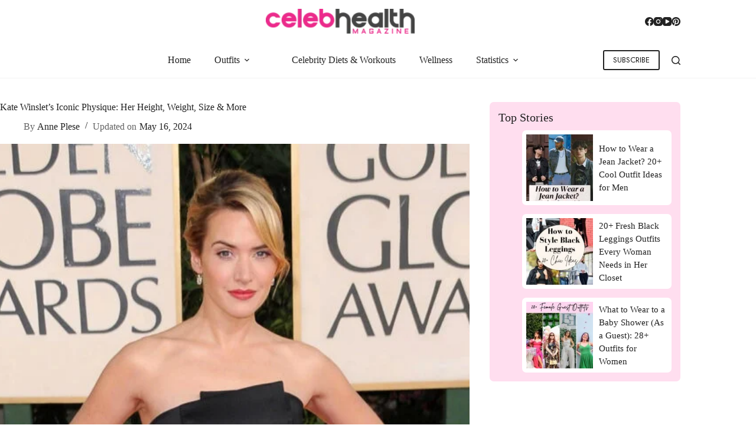

--- FILE ---
content_type: text/html; charset=UTF-8
request_url: https://celebhealthmagazine.com/kate-winslet/
body_size: 45404
content:
<!doctype html><html lang="en-US" prefix="og: https://ogp.me/ns#"><head><script data-no-optimize="1">var litespeed_docref=sessionStorage.getItem("litespeed_docref");litespeed_docref&&(Object.defineProperty(document,"referrer",{get:function(){return litespeed_docref}}),sessionStorage.removeItem("litespeed_docref"));</script> <meta charset="UTF-8"><meta name="viewport" content="width=device-width, initial-scale=1, maximum-scale=5, viewport-fit=cover"><link rel="profile" href="https://gmpg.org/xfn/11"><style>img:is([sizes="auto" i], [sizes^="auto," i]) { contain-intrinsic-size: 3000px 1500px }</style><meta property="og:locale" content="en_US" /><meta property="og:type" content="article" /><meta property="og:title" content="Kate Winslet&#039;s Iconic Physique: Her Height, Weight, Size &amp; More" /><meta property="og:description" content="The Oscar-winning actress who survived the sinking ship but set the box office on fire!" /><meta property="og:url" content="https://celebhealthmagazine.com/kate-winslet/" /><meta property="og:site_name" content="Celeb Health Magazine" /><meta property="og:updated_time" content="2024-05-16T11:31:00+00:00" /><meta property="article:published_time" content="2023-04-11T10:00:59+00:00" /><meta property="article:modified_time" content="2024-05-16T11:31:00+00:00" /><meta name="twitter:card" content="summary_large_image" /><meta name="twitter:title" content="Kate Winslet&#039;s Iconic Physique: Her Height, Weight, Size &amp; More" /><meta name="twitter:description" content="The Oscar-winning actress who survived the sinking ship but set the box office on fire!" /><meta class="flipboard-article" content="The Oscar-winning actress who survived the sinking ship but set the box office on fire!" /><meta property="og:image" content="https://celebhealthmagazine.com/wp-content/uploads/2022/07/Kate-Winslet.jpg" /><meta name="twitter:image" content="https://celebhealthmagazine.com/wp-content/uploads/2022/07/Kate-Winslet.jpg" /><meta property="og:image:width" content="1800" /><meta property="og:image:height" content="1247" /><title>Kate Winslet&#039;s Iconic Physique: Her Height, Weight, Size &amp; More</title><meta name="description" content="Kate Winslet is 5 ft 7 in (1.7 m) tall. Discover her real size, body measurements, height &amp; weight, dress/bra size + husband, lifestyle, favorites &amp; more."/><meta name="robots" content="follow, index, max-snippet:-1, max-video-preview:-1, max-image-preview:large"/><link rel="canonical" href="https://celebhealthmagazine.com/kate-winslet/" /><meta property="og:locale" content="en_US" /><meta property="og:type" content="article" /><meta property="og:title" content="Kate Winslet&#039;s Iconic Physique: Her Height, Weight, Size &amp; More" /><meta property="og:description" content="Kate Winslet is 5 ft 7 in (1.7 m) tall. Discover her real size, body measurements, height &amp; weight, dress/bra size + husband, lifestyle, favorites &amp; more." /><meta property="og:url" content="https://celebhealthmagazine.com/kate-winslet/" /><meta property="og:site_name" content="Celeb Health Magazine" /><meta property="article:publisher" content="https://www.facebook.com/celebhealthmagazineofficial" /><meta property="article:tag" content="Actress" /><meta property="article:section" content="Actresses" /><meta property="og:updated_time" content="2024-05-16T11:31:00+00:00" /><meta property="og:image" content="https://celebhealthmagazine.com/wp-content/uploads/2022/07/Kate-Winslet.jpg" /><meta property="og:image:secure_url" content="https://celebhealthmagazine.com/wp-content/uploads/2022/07/Kate-Winslet.jpg" /><meta property="og:image:width" content="1800" /><meta property="og:image:height" content="1247" /><meta property="og:image:alt" content="Kate Winslet" /><meta property="og:image:type" content="image/jpeg" /><meta property="article:published_time" content="2023-04-11T10:00:59+00:00" /><meta property="article:modified_time" content="2024-05-16T11:31:00+00:00" /><meta name="twitter:card" content="summary_large_image" /><meta name="twitter:title" content="Kate Winslet&#039;s Iconic Physique: Her Height, Weight, Size &amp; More" /><meta name="twitter:description" content="Kate Winslet is 5 ft 7 in (1.7 m) tall. Discover her real size, body measurements, height &amp; weight, dress/bra size + husband, lifestyle, favorites &amp; more." /><meta name="twitter:site" content="@chmadmin" /><meta name="twitter:creator" content="@chmadmin" /><meta name="twitter:image" content="https://celebhealthmagazine.com/wp-content/uploads/2022/07/Kate-Winslet.jpg" /><meta name="twitter:label1" content="Written by" /><meta name="twitter:data1" content="Anne Plese" /><meta name="twitter:label2" content="Time to read" /><meta name="twitter:data2" content="6 minutes" /> <script type="application/ld+json" class="rank-math-schema-pro">{"@context":"https://schema.org","@graph":[{"@type":["NewsMediaOrganization","Organization"],"@id":"https://celebhealthmagazine.com/#organization","name":"Celeb Health Magazine","url":"http://celebhealthmagazine.com","sameAs":["https://www.facebook.com/celebhealthmagazineofficial","https://twitter.com/chmadmin","https://www.facebook.com/celebhealthmagazineofficial","https://www.instagram.com/celebhealthmagazine/","https://www.youtube.com/@celebhealthmagazine/","https://www.pinterest.com/celebhealthmagazine/"],"logo":{"@type":"ImageObject","@id":"https://celebhealthmagazine.com/#logo","url":"http://celebhealthmagazine.com/wp-content/uploads/2020/12/CHMLogo.png","contentUrl":"http://celebhealthmagazine.com/wp-content/uploads/2020/12/CHMLogo.png","caption":"Celeb Health Magazine","inLanguage":"en-US","width":"216","height":"36"},"alternateName":"Celebrity Health Magazine","description":"Established in 2017, Celeb Health Magazine has emerged as a prominent destination for engaging content on celebrity lifestyle, news, biographies, exclusive interviews, and wellness insights. Our unique approach provides an insightful experience, capturing the essence of celebrity lives, health routines, workouts, fashion trends, and more.","email":"contact@celebhealthmagazine.com","telephone":"(302) 803-5157","address":{"@type":"PostalAddress","streetAddress":"221 W 9th St #672","addressLocality":"Wilmington","addressRegion":"DE","postalCode":"19801","addressCountry":"US"},"ethicsPolicy":"http://celebhealthmagazine.com/about-us/","diversityPolicy":"http://celebhealthmagazine.com/about-us/#diversity-inclusion","missionCoveragePrioritiesPolicy":"http://celebhealthmagazine.com/about-us/#mission-values","publishingPrinciples":"http://celebhealthmagazine.com/editorial-and-disclosure-policy","masthead":"http://celebhealthmagazine.com/about-us/","founder":{"@type":"Organization","name":"INSPIREBITS PRIVATE LIMITED","sameAs":["https://inspirebits.co/","https://www.linkedin.com/company/inspirebits","https://www.crunchbase.com/organization/inspirebits","https://www.thecompanycheck.com/company/inspirebits-private-limited/U72900GJ2021PTC122056"]},"foundingDate":"2017","parentOrganization":{"@type":"Organization","name":"INSPIREBITS PRIVATE LIMITED","sameAs":["https://inspirebits.co/","https://www.linkedin.com/company/inspirebits","https://www.crunchbase.com/organization/inspirebits","https://www.thecompanycheck.com/company/inspirebits-private-limited/U72900GJ2021PTC122056"],"address":[{"@type":"PostalAddress","streetAddress":"221 W 9th St #672","addressLocality":"Wilmington","addressRegion":"DE","postalCode":"19801","addressCountry":"US"},{"@type":"PostalAddress","streetAddress":"1104, Aakash Residency, Shela","addressLocality":"Ahmedabad","addressRegion":"GJ","postalCode":"380058","addressCountry":"India"}]},"contactPoint":[{"@type":"ContactPoint","contactType":"Editorial Team","email":"editors@celebhealthmagazine.com"},{"@type":"ContactPoint","contactType":"Advertising &amp; Marketing inquiries","email":"advertise@celebhealthmagazine.com"},{"@type":"ContactPoint","contactType":"Customer Support","email":"support@celebhealthmagazine.com"},{"@type":"ContactPoint","contactType":"Feedbacks, Tips &amp; Corrections","email":"info@celebhealthmagazine.com"},{"@type":"ContactPoint","contactType":"Careers &amp; Job Applications","email":"work@celebhealthmagazine.com"}]},{"@type":"WebSite","@id":"https://celebhealthmagazine.com/#website","url":"https://celebhealthmagazine.com","name":"Celeb Health Magazine","alternateName":"Celebrity Health Magazine","publisher":{"@id":"https://celebhealthmagazine.com/#organization"},"inLanguage":"en-US"},{"@type":"ImageObject","@id":"https://celebhealthmagazine.com/wp-content/uploads/2022/07/Kate-Winslet.jpg","url":"https://celebhealthmagazine.com/wp-content/uploads/2022/07/Kate-Winslet.jpg","width":"1800","height":"1247","caption":"Kate Winslet","inLanguage":"en-US"},{"@type":"BreadcrumbList","@id":"https://celebhealthmagazine.com/kate-winslet/#breadcrumb","itemListElement":[{"@type":"ListItem","position":"1","item":{"@id":"http://celebhealthmagazine.com","name":"Home"}},{"@type":"ListItem","position":"2","item":{"@id":"https://celebhealthmagazine.com/celebrity/actresses/","name":"Actresses"}},{"@type":"ListItem","position":"3","item":{"@id":"https://celebhealthmagazine.com/kate-winslet/","name":"Kate Winslet&#8217;s Iconic Physique: Her Height, Weight, Size &amp; More"}}]},{"@type":"WebPage","@id":"https://celebhealthmagazine.com/kate-winslet/#webpage","url":"https://celebhealthmagazine.com/kate-winslet/","name":"Kate Winslet&#039;s Iconic Physique: Her Height, Weight, Size &amp; More","datePublished":"2023-04-11T10:00:59+00:00","dateModified":"2024-05-16T11:31:00+00:00","isPartOf":{"@id":"https://celebhealthmagazine.com/#website"},"primaryImageOfPage":{"@id":"https://celebhealthmagazine.com/wp-content/uploads/2022/07/Kate-Winslet.jpg"},"inLanguage":"en-US","breadcrumb":{"@id":"https://celebhealthmagazine.com/kate-winslet/#breadcrumb"}},{"@type":"Person","@id":"https://celebhealthmagazine.com/author/anne-plese/","name":"Anne Plese","description":"Anne Plese works as a News Writer for CelebHealthMagazine based in New York. She is responsible for news writing and editing.","url":"https://celebhealthmagazine.com/author/anne-plese/","image":{"@type":"ImageObject","@id":"https://celebhealthmagazine.com/wp-content/litespeed/avatar/7aae527a5e4e228a0db1250cc5604d41.jpg?ver=1768974469","url":"https://celebhealthmagazine.com/wp-content/litespeed/avatar/7aae527a5e4e228a0db1250cc5604d41.jpg?ver=1768974469","caption":"Anne Plese","inLanguage":"en-US"},"worksFor":{"@id":"https://celebhealthmagazine.com/#organization"}},{"@type":"Article","headline":"Kate Winslet&#039;s Iconic Physique: Her Height, Weight, Size &amp; More","keywords":"Kate Winslet","datePublished":"2023-04-11T10:00:59+00:00","dateModified":"2024-05-16T11:31:00+00:00","articleSection":"Actresses","author":{"@id":"https://celebhealthmagazine.com/author/anne-plese/","name":"Anne Plese"},"publisher":{"@id":"https://celebhealthmagazine.com/#organization"},"description":"Kate Winslet is 5 ft 7 in (1.7 m) tall. Discover her real size, body measurements, height &amp; weight, dress/bra size + husband, lifestyle, favorites &amp; more.","copyrightYear":"2024","copyrightHolder":{"@id":"https://celebhealthmagazine.com/#organization"},"name":"Kate Winslet&#039;s Iconic Physique: Her Height, Weight, Size &amp; More","subjectOf":[{"@type":"FAQPage","mainEntity":[{"@type":"Question","url":"https://celebhealthmagazine.com/kate-winslet/#faq-question-1681205270144","name":"What face shape does Kate Winslet have?","acceptedAnswer":{"@type":"Answer","text":"Kate Winslet has a perfect heart-shaped face. Her face is a bit narrow on the top, which includes her forehead, and wider around her cheeks. But it starts to narrow down as it comes toward the chin. This helps elevate her cheekbones too."}},{"@type":"Question","url":"https://celebhealthmagazine.com/kate-winslet/#faq-question-1681205285390","name":"What is Kate Winslet\u2019s hair color?","acceptedAnswer":{"@type":"Answer","text":"Kate Winslet has beautiful blonde hair, perfectly matching her rosy cheeks and bright, fair, and flawless skin."}},{"@type":"Question","url":"https://celebhealthmagazine.com/kate-winslet/#faq-question-1681205317908","name":"What color eyes does Kate Winslet have?","acceptedAnswer":{"@type":"Answer","text":"Kate Winslet has ocean blue eyes, which highly complement her overall skin tone, her blonde hair, and her bright smile."}},{"@type":"Question","url":"https://celebhealthmagazine.com/kate-winslet/#faq-question-1681205340168","name":"Does Kate Winslet have a tattoo?","acceptedAnswer":{"@type":"Answer","text":"Kate Winslet has two tattoos, both of which are on her arms. The first tattoo is on her left arm, which signifies the Triple Goddess, and the second tattoo is on her right arm, indicating the memory of the teamwork during the making of the movie Blackbird."}},{"@type":"Question","url":"https://celebhealthmagazine.com/kate-winslet/#faq-question-1681205362094","name":"Does Kate Winslet have an Oscar?","acceptedAnswer":{"@type":"Answer","text":"Kate Winslet won an Oscar in 2009 for her performance in the 2008 movie, The Reader, for the title, \u201cBest Performance by an Actress in a Leading Role.\u201d Winslet has been nominated for the Oscar a total of 7 times."}},{"@type":"Question","url":"https://celebhealthmagazine.com/kate-winslet/#faq-question-1681205375383","name":"Is Kate Winslet vegan?","acceptedAnswer":{"@type":"Answer","text":"Kate Winslet has been known for following a vegetarian lifestyle for a very long time. But reportedly, her husband is vegan, so it\u2019s likely that Kate Winslet has also become a vegan."}},{"@type":"Question","url":"https://celebhealthmagazine.com/kate-winslet/#faq-question-1681205394296","name":"Can Kate Winslet speak German?","acceptedAnswer":{"@type":"Answer","text":"Yes, Kate can speak the German language."}},{"@type":"Question","url":"https://celebhealthmagazine.com/kate-winslet/#faq-question-1681205407850","name":"Did Kate Winslet play in Avatar?","acceptedAnswer":{"@type":"Answer","text":"Yes, Kate played the role of Ronal in the latest epic sci-fi film Avatar: The Way of Water. She\u2019s also reprising the role in Avatar 3, which is planned to release in 2024."}},{"@type":"Question","url":"https://celebhealthmagazine.com/kate-winslet/#faq-question-1681205424863","name":"Did Kate Winslet go to acting school?","acceptedAnswer":{"@type":"Answer","text":"Winslet attended Redroofs Theatre School to study drama."}}]}],"@id":"https://celebhealthmagazine.com/kate-winslet/#richSnippet","isPartOf":{"@id":"https://celebhealthmagazine.com/kate-winslet/#webpage"},"image":{"@id":"https://celebhealthmagazine.com/wp-content/uploads/2022/07/Kate-Winslet.jpg"},"inLanguage":"en-US","mainEntityOfPage":{"@id":"https://celebhealthmagazine.com/kate-winslet/#webpage"}}]}</script> <link rel='dns-prefetch' href='//scripts.mediavine.com' /><link rel='dns-prefetch' href='//www.googletagmanager.com' /><link rel="alternate" type="application/rss+xml" title="Celeb Health Magazine &raquo; Feed" href="https://celebhealthmagazine.com/feed/" /><link rel="alternate" type="application/rss+xml" title="Celeb Health Magazine &raquo; Comments Feed" href="https://celebhealthmagazine.com/comments/feed/" /><link rel="alternate" type="application/rss+xml" title="Celeb Health Magazine &raquo; Stories Feed" href="https://celebhealthmagazine.com/web-stories/feed/"><link data-optimized="2" rel="stylesheet" href="https://celebhealthmagazine.com/wp-content/litespeed/css/174d1202a2ee383ee8942449a63a634c.css?ver=c7715" /><style id='global-styles-inline-css'>:root{--wp--preset--aspect-ratio--square: 1;--wp--preset--aspect-ratio--4-3: 4/3;--wp--preset--aspect-ratio--3-4: 3/4;--wp--preset--aspect-ratio--3-2: 3/2;--wp--preset--aspect-ratio--2-3: 2/3;--wp--preset--aspect-ratio--16-9: 16/9;--wp--preset--aspect-ratio--9-16: 9/16;--wp--preset--color--black: #000000;--wp--preset--color--cyan-bluish-gray: #abb8c3;--wp--preset--color--white: #ffffff;--wp--preset--color--pale-pink: #f78da7;--wp--preset--color--vivid-red: #cf2e2e;--wp--preset--color--luminous-vivid-orange: #ff6900;--wp--preset--color--luminous-vivid-amber: #fcb900;--wp--preset--color--light-green-cyan: #7bdcb5;--wp--preset--color--vivid-green-cyan: #00d084;--wp--preset--color--pale-cyan-blue: #8ed1fc;--wp--preset--color--vivid-cyan-blue: #0693e3;--wp--preset--color--vivid-purple: #9b51e0;--wp--preset--color--palette-color-1: var(--theme-palette-color-1, #222222);--wp--preset--color--palette-color-2: var(--theme-palette-color-2, #EC2C8C);--wp--preset--color--palette-color-3: var(--theme-palette-color-3, #222222);--wp--preset--color--palette-color-4: var(--theme-palette-color-4, #222222);--wp--preset--color--palette-color-5: var(--theme-palette-color-5, #eeeeee);--wp--preset--color--palette-color-6: var(--theme-palette-color-6, #f9f9f9);--wp--preset--color--palette-color-7: var(--theme-palette-color-7, #ffffff);--wp--preset--color--palette-color-8: var(--theme-palette-color-8, #ffffff);--wp--preset--gradient--vivid-cyan-blue-to-vivid-purple: linear-gradient(135deg,rgba(6,147,227,1) 0%,rgb(155,81,224) 100%);--wp--preset--gradient--light-green-cyan-to-vivid-green-cyan: linear-gradient(135deg,rgb(122,220,180) 0%,rgb(0,208,130) 100%);--wp--preset--gradient--luminous-vivid-amber-to-luminous-vivid-orange: linear-gradient(135deg,rgba(252,185,0,1) 0%,rgba(255,105,0,1) 100%);--wp--preset--gradient--luminous-vivid-orange-to-vivid-red: linear-gradient(135deg,rgba(255,105,0,1) 0%,rgb(207,46,46) 100%);--wp--preset--gradient--very-light-gray-to-cyan-bluish-gray: linear-gradient(135deg,rgb(238,238,238) 0%,rgb(169,184,195) 100%);--wp--preset--gradient--cool-to-warm-spectrum: linear-gradient(135deg,rgb(74,234,220) 0%,rgb(151,120,209) 20%,rgb(207,42,186) 40%,rgb(238,44,130) 60%,rgb(251,105,98) 80%,rgb(254,248,76) 100%);--wp--preset--gradient--blush-light-purple: linear-gradient(135deg,rgb(255,206,236) 0%,rgb(152,150,240) 100%);--wp--preset--gradient--blush-bordeaux: linear-gradient(135deg,rgb(254,205,165) 0%,rgb(254,45,45) 50%,rgb(107,0,62) 100%);--wp--preset--gradient--luminous-dusk: linear-gradient(135deg,rgb(255,203,112) 0%,rgb(199,81,192) 50%,rgb(65,88,208) 100%);--wp--preset--gradient--pale-ocean: linear-gradient(135deg,rgb(255,245,203) 0%,rgb(182,227,212) 50%,rgb(51,167,181) 100%);--wp--preset--gradient--electric-grass: linear-gradient(135deg,rgb(202,248,128) 0%,rgb(113,206,126) 100%);--wp--preset--gradient--midnight: linear-gradient(135deg,rgb(2,3,129) 0%,rgb(40,116,252) 100%);--wp--preset--gradient--juicy-peach: linear-gradient(to right, #ffecd2 0%, #fcb69f 100%);--wp--preset--gradient--young-passion: linear-gradient(to right, #ff8177 0%, #ff867a 0%, #ff8c7f 21%, #f99185 52%, #cf556c 78%, #b12a5b 100%);--wp--preset--gradient--true-sunset: linear-gradient(to right, #fa709a 0%, #fee140 100%);--wp--preset--gradient--morpheus-den: linear-gradient(to top, #30cfd0 0%, #330867 100%);--wp--preset--gradient--plum-plate: linear-gradient(135deg, #667eea 0%, #764ba2 100%);--wp--preset--gradient--aqua-splash: linear-gradient(15deg, #13547a 0%, #80d0c7 100%);--wp--preset--gradient--love-kiss: linear-gradient(to top, #ff0844 0%, #ffb199 100%);--wp--preset--gradient--new-retrowave: linear-gradient(to top, #3b41c5 0%, #a981bb 49%, #ffc8a9 100%);--wp--preset--gradient--plum-bath: linear-gradient(to top, #cc208e 0%, #6713d2 100%);--wp--preset--gradient--high-flight: linear-gradient(to right, #0acffe 0%, #495aff 100%);--wp--preset--gradient--teen-party: linear-gradient(-225deg, #FF057C 0%, #8D0B93 50%, #321575 100%);--wp--preset--gradient--fabled-sunset: linear-gradient(-225deg, #231557 0%, #44107A 29%, #FF1361 67%, #FFF800 100%);--wp--preset--gradient--arielle-smile: radial-gradient(circle 248px at center, #16d9e3 0%, #30c7ec 47%, #46aef7 100%);--wp--preset--gradient--itmeo-branding: linear-gradient(180deg, #2af598 0%, #009efd 100%);--wp--preset--gradient--deep-blue: linear-gradient(to right, #6a11cb 0%, #2575fc 100%);--wp--preset--gradient--strong-bliss: linear-gradient(to right, #f78ca0 0%, #f9748f 19%, #fd868c 60%, #fe9a8b 100%);--wp--preset--gradient--sweet-period: linear-gradient(to top, #3f51b1 0%, #5a55ae 13%, #7b5fac 25%, #8f6aae 38%, #a86aa4 50%, #cc6b8e 62%, #f18271 75%, #f3a469 87%, #f7c978 100%);--wp--preset--gradient--purple-division: linear-gradient(to top, #7028e4 0%, #e5b2ca 100%);--wp--preset--gradient--cold-evening: linear-gradient(to top, #0c3483 0%, #a2b6df 100%, #6b8cce 100%, #a2b6df 100%);--wp--preset--gradient--mountain-rock: linear-gradient(to right, #868f96 0%, #596164 100%);--wp--preset--gradient--desert-hump: linear-gradient(to top, #c79081 0%, #dfa579 100%);--wp--preset--gradient--ethernal-constance: linear-gradient(to top, #09203f 0%, #537895 100%);--wp--preset--gradient--happy-memories: linear-gradient(-60deg, #ff5858 0%, #f09819 100%);--wp--preset--gradient--grown-early: linear-gradient(to top, #0ba360 0%, #3cba92 100%);--wp--preset--gradient--morning-salad: linear-gradient(-225deg, #B7F8DB 0%, #50A7C2 100%);--wp--preset--gradient--night-call: linear-gradient(-225deg, #AC32E4 0%, #7918F2 48%, #4801FF 100%);--wp--preset--gradient--mind-crawl: linear-gradient(-225deg, #473B7B 0%, #3584A7 51%, #30D2BE 100%);--wp--preset--gradient--angel-care: linear-gradient(-225deg, #FFE29F 0%, #FFA99F 48%, #FF719A 100%);--wp--preset--gradient--juicy-cake: linear-gradient(to top, #e14fad 0%, #f9d423 100%);--wp--preset--gradient--rich-metal: linear-gradient(to right, #d7d2cc 0%, #304352 100%);--wp--preset--gradient--mole-hall: linear-gradient(-20deg, #616161 0%, #9bc5c3 100%);--wp--preset--gradient--cloudy-knoxville: linear-gradient(120deg, #fdfbfb 0%, #ebedee 100%);--wp--preset--gradient--soft-grass: linear-gradient(to top, #c1dfc4 0%, #deecdd 100%);--wp--preset--gradient--saint-petersburg: linear-gradient(135deg, #f5f7fa 0%, #c3cfe2 100%);--wp--preset--gradient--everlasting-sky: linear-gradient(135deg, #fdfcfb 0%, #e2d1c3 100%);--wp--preset--gradient--kind-steel: linear-gradient(-20deg, #e9defa 0%, #fbfcdb 100%);--wp--preset--gradient--over-sun: linear-gradient(60deg, #abecd6 0%, #fbed96 100%);--wp--preset--gradient--premium-white: linear-gradient(to top, #d5d4d0 0%, #d5d4d0 1%, #eeeeec 31%, #efeeec 75%, #e9e9e7 100%);--wp--preset--gradient--clean-mirror: linear-gradient(45deg, #93a5cf 0%, #e4efe9 100%);--wp--preset--gradient--wild-apple: linear-gradient(to top, #d299c2 0%, #fef9d7 100%);--wp--preset--gradient--snow-again: linear-gradient(to top, #e6e9f0 0%, #eef1f5 100%);--wp--preset--gradient--confident-cloud: linear-gradient(to top, #dad4ec 0%, #dad4ec 1%, #f3e7e9 100%);--wp--preset--gradient--glass-water: linear-gradient(to top, #dfe9f3 0%, white 100%);--wp--preset--gradient--perfect-white: linear-gradient(-225deg, #E3FDF5 0%, #FFE6FA 100%);--wp--preset--font-size--small: 13px;--wp--preset--font-size--medium: 20px;--wp--preset--font-size--large: clamp(22px, 1.375rem + ((1vw - 3.2px) * 0.625), 30px);--wp--preset--font-size--x-large: clamp(30px, 1.875rem + ((1vw - 3.2px) * 1.563), 50px);--wp--preset--font-size--xx-large: clamp(45px, 2.813rem + ((1vw - 3.2px) * 2.734), 80px);--wp--preset--spacing--20: 0.44rem;--wp--preset--spacing--30: 0.67rem;--wp--preset--spacing--40: 1rem;--wp--preset--spacing--50: 1.5rem;--wp--preset--spacing--60: 2.25rem;--wp--preset--spacing--70: 3.38rem;--wp--preset--spacing--80: 5.06rem;--wp--preset--shadow--natural: 6px 6px 9px rgba(0, 0, 0, 0.2);--wp--preset--shadow--deep: 12px 12px 50px rgba(0, 0, 0, 0.4);--wp--preset--shadow--sharp: 6px 6px 0px rgba(0, 0, 0, 0.2);--wp--preset--shadow--outlined: 6px 6px 0px -3px rgba(255, 255, 255, 1), 6px 6px rgba(0, 0, 0, 1);--wp--preset--shadow--crisp: 6px 6px 0px rgba(0, 0, 0, 1);}:root { --wp--style--global--content-size: var(--theme-block-max-width);--wp--style--global--wide-size: var(--theme-block-wide-max-width); }:where(body) { margin: 0; }.wp-site-blocks > .alignleft { float: left; margin-right: 2em; }.wp-site-blocks > .alignright { float: right; margin-left: 2em; }.wp-site-blocks > .aligncenter { justify-content: center; margin-left: auto; margin-right: auto; }:where(.wp-site-blocks) > * { margin-block-start: var(--theme-content-spacing); margin-block-end: 0; }:where(.wp-site-blocks) > :first-child { margin-block-start: 0; }:where(.wp-site-blocks) > :last-child { margin-block-end: 0; }:root { --wp--style--block-gap: var(--theme-content-spacing); }:root :where(.is-layout-flow) > :first-child{margin-block-start: 0;}:root :where(.is-layout-flow) > :last-child{margin-block-end: 0;}:root :where(.is-layout-flow) > *{margin-block-start: var(--theme-content-spacing);margin-block-end: 0;}:root :where(.is-layout-constrained) > :first-child{margin-block-start: 0;}:root :where(.is-layout-constrained) > :last-child{margin-block-end: 0;}:root :where(.is-layout-constrained) > *{margin-block-start: var(--theme-content-spacing);margin-block-end: 0;}:root :where(.is-layout-flex){gap: var(--theme-content-spacing);}:root :where(.is-layout-grid){gap: var(--theme-content-spacing);}.is-layout-flow > .alignleft{float: left;margin-inline-start: 0;margin-inline-end: 2em;}.is-layout-flow > .alignright{float: right;margin-inline-start: 2em;margin-inline-end: 0;}.is-layout-flow > .aligncenter{margin-left: auto !important;margin-right: auto !important;}.is-layout-constrained > .alignleft{float: left;margin-inline-start: 0;margin-inline-end: 2em;}.is-layout-constrained > .alignright{float: right;margin-inline-start: 2em;margin-inline-end: 0;}.is-layout-constrained > .aligncenter{margin-left: auto !important;margin-right: auto !important;}.is-layout-constrained > :where(:not(.alignleft):not(.alignright):not(.alignfull)){max-width: var(--wp--style--global--content-size);margin-left: auto !important;margin-right: auto !important;}.is-layout-constrained > .alignwide{max-width: var(--wp--style--global--wide-size);}body .is-layout-flex{display: flex;}.is-layout-flex{flex-wrap: wrap;align-items: center;}.is-layout-flex > :is(*, div){margin: 0;}body .is-layout-grid{display: grid;}.is-layout-grid > :is(*, div){margin: 0;}body{padding-top: 0px;padding-right: 0px;padding-bottom: 0px;padding-left: 0px;}.has-black-color{color: var(--wp--preset--color--black) !important;}.has-cyan-bluish-gray-color{color: var(--wp--preset--color--cyan-bluish-gray) !important;}.has-white-color{color: var(--wp--preset--color--white) !important;}.has-pale-pink-color{color: var(--wp--preset--color--pale-pink) !important;}.has-vivid-red-color{color: var(--wp--preset--color--vivid-red) !important;}.has-luminous-vivid-orange-color{color: var(--wp--preset--color--luminous-vivid-orange) !important;}.has-luminous-vivid-amber-color{color: var(--wp--preset--color--luminous-vivid-amber) !important;}.has-light-green-cyan-color{color: var(--wp--preset--color--light-green-cyan) !important;}.has-vivid-green-cyan-color{color: var(--wp--preset--color--vivid-green-cyan) !important;}.has-pale-cyan-blue-color{color: var(--wp--preset--color--pale-cyan-blue) !important;}.has-vivid-cyan-blue-color{color: var(--wp--preset--color--vivid-cyan-blue) !important;}.has-vivid-purple-color{color: var(--wp--preset--color--vivid-purple) !important;}.has-palette-color-1-color{color: var(--wp--preset--color--palette-color-1) !important;}.has-palette-color-2-color{color: var(--wp--preset--color--palette-color-2) !important;}.has-palette-color-3-color{color: var(--wp--preset--color--palette-color-3) !important;}.has-palette-color-4-color{color: var(--wp--preset--color--palette-color-4) !important;}.has-palette-color-5-color{color: var(--wp--preset--color--palette-color-5) !important;}.has-palette-color-6-color{color: var(--wp--preset--color--palette-color-6) !important;}.has-palette-color-7-color{color: var(--wp--preset--color--palette-color-7) !important;}.has-palette-color-8-color{color: var(--wp--preset--color--palette-color-8) !important;}.has-black-background-color{background-color: var(--wp--preset--color--black) !important;}.has-cyan-bluish-gray-background-color{background-color: var(--wp--preset--color--cyan-bluish-gray) !important;}.has-white-background-color{background-color: var(--wp--preset--color--white) !important;}.has-pale-pink-background-color{background-color: var(--wp--preset--color--pale-pink) !important;}.has-vivid-red-background-color{background-color: var(--wp--preset--color--vivid-red) !important;}.has-luminous-vivid-orange-background-color{background-color: var(--wp--preset--color--luminous-vivid-orange) !important;}.has-luminous-vivid-amber-background-color{background-color: var(--wp--preset--color--luminous-vivid-amber) !important;}.has-light-green-cyan-background-color{background-color: var(--wp--preset--color--light-green-cyan) !important;}.has-vivid-green-cyan-background-color{background-color: var(--wp--preset--color--vivid-green-cyan) !important;}.has-pale-cyan-blue-background-color{background-color: var(--wp--preset--color--pale-cyan-blue) !important;}.has-vivid-cyan-blue-background-color{background-color: var(--wp--preset--color--vivid-cyan-blue) !important;}.has-vivid-purple-background-color{background-color: var(--wp--preset--color--vivid-purple) !important;}.has-palette-color-1-background-color{background-color: var(--wp--preset--color--palette-color-1) !important;}.has-palette-color-2-background-color{background-color: var(--wp--preset--color--palette-color-2) !important;}.has-palette-color-3-background-color{background-color: var(--wp--preset--color--palette-color-3) !important;}.has-palette-color-4-background-color{background-color: var(--wp--preset--color--palette-color-4) !important;}.has-palette-color-5-background-color{background-color: var(--wp--preset--color--palette-color-5) !important;}.has-palette-color-6-background-color{background-color: var(--wp--preset--color--palette-color-6) !important;}.has-palette-color-7-background-color{background-color: var(--wp--preset--color--palette-color-7) !important;}.has-palette-color-8-background-color{background-color: var(--wp--preset--color--palette-color-8) !important;}.has-black-border-color{border-color: var(--wp--preset--color--black) !important;}.has-cyan-bluish-gray-border-color{border-color: var(--wp--preset--color--cyan-bluish-gray) !important;}.has-white-border-color{border-color: var(--wp--preset--color--white) !important;}.has-pale-pink-border-color{border-color: var(--wp--preset--color--pale-pink) !important;}.has-vivid-red-border-color{border-color: var(--wp--preset--color--vivid-red) !important;}.has-luminous-vivid-orange-border-color{border-color: var(--wp--preset--color--luminous-vivid-orange) !important;}.has-luminous-vivid-amber-border-color{border-color: var(--wp--preset--color--luminous-vivid-amber) !important;}.has-light-green-cyan-border-color{border-color: var(--wp--preset--color--light-green-cyan) !important;}.has-vivid-green-cyan-border-color{border-color: var(--wp--preset--color--vivid-green-cyan) !important;}.has-pale-cyan-blue-border-color{border-color: var(--wp--preset--color--pale-cyan-blue) !important;}.has-vivid-cyan-blue-border-color{border-color: var(--wp--preset--color--vivid-cyan-blue) !important;}.has-vivid-purple-border-color{border-color: var(--wp--preset--color--vivid-purple) !important;}.has-palette-color-1-border-color{border-color: var(--wp--preset--color--palette-color-1) !important;}.has-palette-color-2-border-color{border-color: var(--wp--preset--color--palette-color-2) !important;}.has-palette-color-3-border-color{border-color: var(--wp--preset--color--palette-color-3) !important;}.has-palette-color-4-border-color{border-color: var(--wp--preset--color--palette-color-4) !important;}.has-palette-color-5-border-color{border-color: var(--wp--preset--color--palette-color-5) !important;}.has-palette-color-6-border-color{border-color: var(--wp--preset--color--palette-color-6) !important;}.has-palette-color-7-border-color{border-color: var(--wp--preset--color--palette-color-7) !important;}.has-palette-color-8-border-color{border-color: var(--wp--preset--color--palette-color-8) !important;}.has-vivid-cyan-blue-to-vivid-purple-gradient-background{background: var(--wp--preset--gradient--vivid-cyan-blue-to-vivid-purple) !important;}.has-light-green-cyan-to-vivid-green-cyan-gradient-background{background: var(--wp--preset--gradient--light-green-cyan-to-vivid-green-cyan) !important;}.has-luminous-vivid-amber-to-luminous-vivid-orange-gradient-background{background: var(--wp--preset--gradient--luminous-vivid-amber-to-luminous-vivid-orange) !important;}.has-luminous-vivid-orange-to-vivid-red-gradient-background{background: var(--wp--preset--gradient--luminous-vivid-orange-to-vivid-red) !important;}.has-very-light-gray-to-cyan-bluish-gray-gradient-background{background: var(--wp--preset--gradient--very-light-gray-to-cyan-bluish-gray) !important;}.has-cool-to-warm-spectrum-gradient-background{background: var(--wp--preset--gradient--cool-to-warm-spectrum) !important;}.has-blush-light-purple-gradient-background{background: var(--wp--preset--gradient--blush-light-purple) !important;}.has-blush-bordeaux-gradient-background{background: var(--wp--preset--gradient--blush-bordeaux) !important;}.has-luminous-dusk-gradient-background{background: var(--wp--preset--gradient--luminous-dusk) !important;}.has-pale-ocean-gradient-background{background: var(--wp--preset--gradient--pale-ocean) !important;}.has-electric-grass-gradient-background{background: var(--wp--preset--gradient--electric-grass) !important;}.has-midnight-gradient-background{background: var(--wp--preset--gradient--midnight) !important;}.has-juicy-peach-gradient-background{background: var(--wp--preset--gradient--juicy-peach) !important;}.has-young-passion-gradient-background{background: var(--wp--preset--gradient--young-passion) !important;}.has-true-sunset-gradient-background{background: var(--wp--preset--gradient--true-sunset) !important;}.has-morpheus-den-gradient-background{background: var(--wp--preset--gradient--morpheus-den) !important;}.has-plum-plate-gradient-background{background: var(--wp--preset--gradient--plum-plate) !important;}.has-aqua-splash-gradient-background{background: var(--wp--preset--gradient--aqua-splash) !important;}.has-love-kiss-gradient-background{background: var(--wp--preset--gradient--love-kiss) !important;}.has-new-retrowave-gradient-background{background: var(--wp--preset--gradient--new-retrowave) !important;}.has-plum-bath-gradient-background{background: var(--wp--preset--gradient--plum-bath) !important;}.has-high-flight-gradient-background{background: var(--wp--preset--gradient--high-flight) !important;}.has-teen-party-gradient-background{background: var(--wp--preset--gradient--teen-party) !important;}.has-fabled-sunset-gradient-background{background: var(--wp--preset--gradient--fabled-sunset) !important;}.has-arielle-smile-gradient-background{background: var(--wp--preset--gradient--arielle-smile) !important;}.has-itmeo-branding-gradient-background{background: var(--wp--preset--gradient--itmeo-branding) !important;}.has-deep-blue-gradient-background{background: var(--wp--preset--gradient--deep-blue) !important;}.has-strong-bliss-gradient-background{background: var(--wp--preset--gradient--strong-bliss) !important;}.has-sweet-period-gradient-background{background: var(--wp--preset--gradient--sweet-period) !important;}.has-purple-division-gradient-background{background: var(--wp--preset--gradient--purple-division) !important;}.has-cold-evening-gradient-background{background: var(--wp--preset--gradient--cold-evening) !important;}.has-mountain-rock-gradient-background{background: var(--wp--preset--gradient--mountain-rock) !important;}.has-desert-hump-gradient-background{background: var(--wp--preset--gradient--desert-hump) !important;}.has-ethernal-constance-gradient-background{background: var(--wp--preset--gradient--ethernal-constance) !important;}.has-happy-memories-gradient-background{background: var(--wp--preset--gradient--happy-memories) !important;}.has-grown-early-gradient-background{background: var(--wp--preset--gradient--grown-early) !important;}.has-morning-salad-gradient-background{background: var(--wp--preset--gradient--morning-salad) !important;}.has-night-call-gradient-background{background: var(--wp--preset--gradient--night-call) !important;}.has-mind-crawl-gradient-background{background: var(--wp--preset--gradient--mind-crawl) !important;}.has-angel-care-gradient-background{background: var(--wp--preset--gradient--angel-care) !important;}.has-juicy-cake-gradient-background{background: var(--wp--preset--gradient--juicy-cake) !important;}.has-rich-metal-gradient-background{background: var(--wp--preset--gradient--rich-metal) !important;}.has-mole-hall-gradient-background{background: var(--wp--preset--gradient--mole-hall) !important;}.has-cloudy-knoxville-gradient-background{background: var(--wp--preset--gradient--cloudy-knoxville) !important;}.has-soft-grass-gradient-background{background: var(--wp--preset--gradient--soft-grass) !important;}.has-saint-petersburg-gradient-background{background: var(--wp--preset--gradient--saint-petersburg) !important;}.has-everlasting-sky-gradient-background{background: var(--wp--preset--gradient--everlasting-sky) !important;}.has-kind-steel-gradient-background{background: var(--wp--preset--gradient--kind-steel) !important;}.has-over-sun-gradient-background{background: var(--wp--preset--gradient--over-sun) !important;}.has-premium-white-gradient-background{background: var(--wp--preset--gradient--premium-white) !important;}.has-clean-mirror-gradient-background{background: var(--wp--preset--gradient--clean-mirror) !important;}.has-wild-apple-gradient-background{background: var(--wp--preset--gradient--wild-apple) !important;}.has-snow-again-gradient-background{background: var(--wp--preset--gradient--snow-again) !important;}.has-confident-cloud-gradient-background{background: var(--wp--preset--gradient--confident-cloud) !important;}.has-glass-water-gradient-background{background: var(--wp--preset--gradient--glass-water) !important;}.has-perfect-white-gradient-background{background: var(--wp--preset--gradient--perfect-white) !important;}.has-small-font-size{font-size: var(--wp--preset--font-size--small) !important;}.has-medium-font-size{font-size: var(--wp--preset--font-size--medium) !important;}.has-large-font-size{font-size: var(--wp--preset--font-size--large) !important;}.has-x-large-font-size{font-size: var(--wp--preset--font-size--x-large) !important;}.has-xx-large-font-size{font-size: var(--wp--preset--font-size--xx-large) !important;}
:root :where(.wp-block-pullquote){font-size: clamp(0.984em, 0.984rem + ((1vw - 0.2em) * 0.645), 1.5em);line-height: 1.6;}</style><style id='dpsp-frontend-style-pro-inline-css'>@media screen and ( max-width : 720px ) {
				aside#dpsp-floating-sidebar.dpsp-hide-on-mobile.opened {
					display: none;
				}
			}
			
			@media screen and ( max-width : 720px ) {
				aside#dpsp-floating-sidebar.dpsp-hide-on-mobile.opened {
					display: none;
				}
			}</style><style id='kadence-blocks-global-variables-inline-css'>:root {--global-kb-font-size-sm:clamp(0.8rem, 0.73rem + 0.217vw, 0.9rem);--global-kb-font-size-md:clamp(1.1rem, 0.995rem + 0.326vw, 1.25rem);--global-kb-font-size-lg:clamp(1.75rem, 1.576rem + 0.543vw, 2rem);--global-kb-font-size-xl:clamp(2.25rem, 1.728rem + 1.63vw, 3rem);--global-kb-font-size-xxl:clamp(2.5rem, 1.456rem + 3.26vw, 4rem);--global-kb-font-size-xxxl:clamp(2.75rem, 0.489rem + 7.065vw, 6rem);}:root {--global-palette1: #3182CE;--global-palette2: #2B6CB0;--global-palette3: #1A202C;--global-palette4: #2D3748;--global-palette5: #4A5568;--global-palette6: #718096;--global-palette7: #EDF2F7;--global-palette8: #F7FAFC;--global-palette9: #ffffff;}</style> <script async="async" fetchpriority="high" data-noptimize="1" data-cfasync="false" src="https://scripts.mediavine.com/tags/celeb-health-magazine.js?ver=6.8.3" id="mv-script-wrapper-js"></script> 
 <script type="litespeed/javascript" data-src="https://www.googletagmanager.com/gtag/js?id=G-WFP1GXD92H" id="google_gtagjs-js"></script> <script id="google_gtagjs-js-after" type="litespeed/javascript">window.dataLayer=window.dataLayer||[];function gtag(){dataLayer.push(arguments)}
gtag("set","linker",{"domains":["celebhealthmagazine.com"]});gtag("js",new Date());gtag("set","developer_id.dZTNiMT",!0);gtag("config","G-WFP1GXD92H")</script> <link rel="https://api.w.org/" href="https://celebhealthmagazine.com/wp-json/" /><link rel="alternate" title="JSON" type="application/json" href="https://celebhealthmagazine.com/wp-json/wp/v2/posts/2007915" /><link rel="EditURI" type="application/rsd+xml" title="RSD" href="https://celebhealthmagazine.com/xmlrpc.php?rsd" /><meta name="generator" content="WordPress 6.8.3" /><link rel='shortlink' href='https://celebhealthmagazine.com/?p=2007915' /><link rel="alternate" title="oEmbed (JSON)" type="application/json+oembed" href="https://celebhealthmagazine.com/wp-json/oembed/1.0/embed?url=https%3A%2F%2Fcelebhealthmagazine.com%2Fkate-winslet%2F" /><link rel="alternate" title="oEmbed (XML)" type="text/xml+oembed" href="https://celebhealthmagazine.com/wp-json/oembed/1.0/embed?url=https%3A%2F%2Fcelebhealthmagazine.com%2Fkate-winslet%2F&#038;format=xml" /><meta name="generator" content="Site Kit by Google 1.158.0" /> <script type="litespeed/javascript">(function(c,l,a,r,i,t,y){c[a]=c[a]||function(){(c[a].q=c[a].q||[]).push(arguments)};t=l.createElement(r);t.async=1;t.src="https://www.clarity.ms/tag/"+i+"?ref=wordpress";y=l.getElementsByTagName(r)[0];y.parentNode.insertBefore(t,y)})(window,document,"clarity","script","8l0iz0kaqd")</script> <noscript><link rel='stylesheet' href='https://celebhealthmagazine.com/wp-content/themes/blocksy/static/bundle/no-scripts.min.css' type='text/css'></noscript><meta name="hubbub-info" description="Hubbub Pro 2.26.2"><meta name="ahrefs-site-verification" content="ac4e85360fa7cdda60a78532806f6096e768a7bd35b5c2a92c8e3b75ec0a4e11"><link rel="icon" href="https://celebhealthmagazine.com/wp-content/uploads/2020/12/cropped-CHMf-32x32.png" sizes="32x32" /><link rel="icon" href="https://celebhealthmagazine.com/wp-content/uploads/2020/12/cropped-CHMf-192x192.png" sizes="192x192" /><link rel="apple-touch-icon" href="https://celebhealthmagazine.com/wp-content/uploads/2020/12/cropped-CHMf-180x180.png" /><meta name="msapplication-TileImage" content="https://celebhealthmagazine.com/wp-content/uploads/2020/12/cropped-CHMf-270x270.png" /><style id="wp-custom-css">/* Base Style Start */
     .hero-section{
        margin-bottom: 15px!important;
     }
     .hero-section ul.entry-meta{
        margin-top: 15px;
     }
     .hero-section ul.entry-meta li {
        padding-left: 0;
     }
     .hero-section ul.entry-meta li span {
        color: #656565;
     }
     .hero-section ul.entry-meta li a span {
        color: #222;}

h2.wp-block-heading {
        margin-bottom: 12px!important;	
    }

h3.wp-block-heading{
        margin-bottom: 10px!important;
    }


.kb-buttons-wrap a.kb-button{
            padding: 0;
            margin: 20px 0;
            color: #000;
            font-weight: 600;
            border-bottom: #f6d3d5 solid 3px!important;
        }
        .kb-buttons-wrap a.kb-button:hover{
            color: #EC2C8C;
            border-bottom:#EC2C8C solid 3px!important;
        }


.chm-whitebox header{
            min-height: 164px;
            padding-bottom: 0;
        }

     /* Base Style End */


  /* Home page magazine signup box Style start */

.become-sec{
            display: grid;
            grid-template-columns: 1fr 2fr;
            max-width: 800px;
            margin: 0 auto;
            gap: 40px;
        }
        .become-sec .imgbox{
					
        }
        .become-sec .textbox h3 {
					margin: 40px 0px 10px 0px!important;
           text-transform: uppercase;
					font-size:36px
        }
        .become-sec .textbox{
            
        }
        .btn-subscribe{
            background: #000;
            display: block;
            padding: 12px 20px;
            color: #fff;
            font-weight: 600;
            border: 0;
					text-align:center;
        }
        .btn-subscribe:hover{
            background: #EC2C8E;
					color:#FFFFFF;
        }

  /* Home page magazine signup box Style End */


   /* Block Quote Style End */

article.post blockquote {
            position: relative;
            background: #fafafa;
            padding: 25px;
            border-color: #EC2C8E!important;
            font-size: 22px!important;
        }
        /* article.post blockquote::before{
            position: absolute;
            left: 10px;
            top: 10px;
            content: '"';
            font-size: 46px;
            color: #EC2C8C;
            font-family: Jost, sans-serif;
        }
        article.post blockquote::after{
            position: absolute;
            right: 10px;
            bottom: 10px;
            content: '"';
            font-size: 46px;
            color: #EC2C8C;
            font-family: Jost, sans-serif;
        } */

   /* Block Quote Style End */

/* Instagram post Start */
    .chm-embed{
        background: #fafafa !important;
        max-width: 100%;
        padding: 25px 0;
        margin: 20px auto !important;
    }
    .chm-embed .instagram-media,  .instagram-media  {
        max-width: 460px!important;
        margin: 0 auto!important;
        background: #fff!important;
    }
     /* Instagram post End */

/* Common Style Start */
     .col-two{
        display: -ms-grid;
        display: grid;
        -ms-grid-columns: 1fr 1fr;
        grid-template-columns: 1fr 1fr;
        gap: 20px;
    }
    .col-two.bio-info :first-child {
        grid-column: 1 / -1;
    }
    .no-list{
        margin:0;
        padding: 0;
        list-style: none;
    }

.chm-key-hightlights, .chm-favorite-box{
        margin-top: 35px;
    }

.chm-bg{ 
        background: #fafafa;
        padding: 25px 0;
    }

    /* Common Style End */


/* Sidebar Related Start for posts */

.chm-sidebar-related-wikinew{
            background: #FFDEEF;
            padding: 15px;
            border-radius: 7px;
            width: 100%;
            float: left;
        }
        .chm-sidebar-related-wikinew .wp-block-heading{
            font-size: 20px!important;
        }
        .chm-sidebar-related-wikinew ul li{
            background: #fff;
            border-radius: 7px!important;
            width: 100%;
            float: left;
            padding: 7px;
            display: flex;
            align-items: center;
            margin-bottom: 15px;
        }
        .chm-sidebar-related-wikinew ul li:last-child{ 
            margin-bottom: 0;
        }
        .chm-sidebar-related-wikinew ul li .wp-block-latest-posts__featured-image{
            margin: 0 10px 0 0;
        }
        .chm-sidebar-related-wikinew ul li .wp-block-latest-posts__post-title{
            font-size: 15px;
						font-weight:500;
            line-height: 1.5;
        }

/* Sidebar Related Ends for posts */

/* Sidebar Related Start */
        .chm-sidebar-related-wiki{
            background: #FFDEEF;
            padding: 15px;
            border-radius: 7px;
        }
        .chm-sidebar-related-wiki article.wiki{
            border-radius: 5px;
            background: #fff;
            padding: 5px;
        }
        .chm-sidebar-related-wiki article.wiki figure img{
            border-radius: 5px;
        }
        .chm-sidebar-related-wiki article.wiki .has-background{
            padding: 5px !important;
        }
        .chm-sidebar-related-wiki article.wiki .has-background h4 {
            font-size: 16px!important;
					line-height:1.25;
            margin: 0;
        }
        .chm-sidebar-related-wiki article.wiki .has-background p {
            margin: 0;
            padding: 0;
            font-size: 14px!important;
						color:#EC2C8C;
					font-weight:600;
        }

        .chm-sidebar-related-wiki article:not(:has(.wp-post-image)) {
            display: none;
}
        
/* Sidebar Related End */


/* Disclaimer Start */
        .chm-measurements.chm-disclaimer{
            position: relative;
        }
        .chm-measurements.chm-disclaimer::before{
            position: absolute;
            right: 0;
            bottom: -25px;
            content: 'Disclaimer';
            text-align: right;
            color: #222222;
            font-weight: 400;
            display: block;
            -webkit-transition: -webkit-transform .3s;
            transition: -webkit-transform .3s;
            -o-transition: transform .3s;
            transition: transform .3s;
            transition: transform .3s, -webkit-transform .3s;
        }
        .chm-measurements.chm-disclaimer::after{
            position: absolute;
            right: 0;
            bottom: -85px;
            opacity: 0;
            margin-bottom: 0;
            padding: 10px;
            background-color: #f7f7f7;
            font-size: 12px;
            line-height: 1.25;
            text-align: center;
            color:#000;
            transition: all 0.15s ease-in-out;
            width: 250px;
            -webkit-box-shadow: 0px 0px 12px 3px rgba(0,0,0,0.25);
            -moz-box-shadow: 0px 0px 12px 3px rgba(0,0,0,0.15);
            box-shadow: 0px 0px 12px 3px rgba(0,0,0,0.15);
            content: 'The information in the table is only an estimate based on our careful analysis undertaken during the publishing process, and it may not be accurate. Read our Editorial & Disclosure Policy, which is linked in the footer section, for more information.';
        }
        .chm-measurements.chm-disclaimer::before:hover::after{
            opacity: 1;
            z-index: 9999;
        }
        /* Disclaimer End */


/* Related post Start */
.wiki .ct-related-posts, .post .ct-related-posts {
            background: #FFDEEF;
            border: 0;
            border-radius: 7px;
            padding: 25px;
        }
        .wiki .ct-related-posts .related-entry-title{
            display: none;
        }
        .wiki .ct-related-posts .ct-related-posts-items article, .post .ct-related-posts .ct-related-posts-items article{
            background: #fff;
            border-radius: 5px;
            padding: 6px;
        }
        .wiki .ct-related-posts .ct-related-posts-items article ul li, .post .ct-related-posts .ct-related-posts-items article ul li{
            padding: 0;
        }

.wiki .ct-related-posts .ct-related-posts-items article .ct-media-container, .post .ct-related-posts .ct-related-posts-items article .ct-media-container{
            min-height: 130px;
        }
        .wiki .ct-related-posts .ct-related-posts-items article .ct-media-container img, .post .ct-related-posts .ct-related-posts-items article .ct-media-container img{
            max-height: 130px;
						
        }

        .wiki .ct-related-posts .ct-related-posts-items article ul li[data-field="person_name"]{
            font-size: 17px;
            color: #333;
            font-weight: 600;
						display:block;
        }
        .wiki .ct-related-posts .ct-related-posts-items article ul li[data-field="height"]{
            font-size: 14px;
            color: #EC2C8C;
            font-weight: 600;
						display:block;
        }
        .wiki .ct-related-posts .ct-related-posts-items article ul li::after {
            display: none;
        }

.wiki .ct-related-posts article:not(:has(.ct-media-container)) {
    display: none;
}

        /* Related post End */


    /* Bio Info Style Start */
    .bio-info, .wiki .wp-block-image, .chm-measurements, .chm-image-textbox, .chm-key-hightlights, .wp-block-web-stories-embed, .chm-family-bio, .chm-favorite-box, article.post .wp-block-image {
        margin-bottom: 70px;
    }
    .bio-info h2 { 
        color: #EC2C8C; 
        font-size: 28px;
        position: relative;
        overflow: hidden;
    }
    .bio-info h2:after{
        position: absolute;
        top: 51%;
        overflow: hidden;
        width: 48%;
        height: 1px;
        content: '\a0';
        background-image: linear-gradient(to right, #EC2C8C 30%, #fafafa 50%);;
        margin-left: 2%;
    }
    .bio-info{
        background: #fafafa;
        font-size: 18px;
        line-height: 1.5;
        padding: 30px;
    }
    .bio-info h4{
        margin:0; padding: 0; font-weight: 600;font-size: 18px; font-weight: 600;
    }
    .bio-info p{
        font-size: 18px;
        line-height: 1.5;
    }
    .bio-info .wp-block-group { width: 100%!important; margin: 0; }
    /* Bio Info Style End */


/* Measurements Section Style Start */
    .chm-measurements{
			margin-top: 40px;
}
    .chm-measurements .wp-block-group{
        position: relative;
        padding:0;
        border: solid 2px #FFDEEF;
        border-radius: 7px;
        margin: 0 0 40px 0;
        padding: 25px;
        width: 100%;
        box-sizing: border-box;
    }
    .chm-measurements .wp-block-group h3 {
        margin-bottom: 5px;
        font-size: 20px;
    }
    .chm-measurements .wp-block-group::before{
        position: absolute;
        top: -15px;
        background: #FFDEEF;
        font-size: 15px;
        font-weight: 600;
        text-transform: uppercase;
        color: #EC2C8C;
        padding: 5px 8px;
        margin: 0;
        border-radius: 3px;
        line-height: 1.25;
    }
    .chm-measurements .wp-block-group:nth-child(odd) {
        text-align: left;
    }
    .chm-measurements .wp-block-group:nth-child(even) {
        text-align: right;
    }
    .chm-measurements .wp-block-group:nth-child(odd)::before {
        left: 25px;
    }
    .chm-measurements .wp-block-group:nth-child(even)::before {
        right: 25px;
    }
    .chm-measurements .wp-block-group.chm-height:before{
        content: 'Height';
    }
    .chm-measurements .wp-block-group.chm-weight:before{
        content: 'Weight';
    }
    .chm-measurements .wp-block-group.chm-physique:before{
        content: 'Physique';
    }
    .chm-measurements .wp-block-group.chm-bosom:before{
        content: 'Bosom';
    }
    .chm-measurements .wp-block-group.chm-dress:before{
        content: 'Dress Size';
    }
    .chm-measurements .wp-block-group.chm-shoes:before{
        content: 'Shoe Size';
    }
    .chm-measurements .wp-block-group.chm-skin-tone:before{
        content: 'Skin Tone';
    }
    .chm-measurements .wp-block-group.chm-eye-color:before{
        content: 'Eye Color';
    }
    .chm-measurements .wp-block-group.chm-hair-color:before{
        content: 'Hair Color';
    }
    .chm-measurements .wp-block-group.chm-face-shape:before{
        content: 'Face Shape';
    }
    
    /* Measurements Section Style End */

    /* Featured Image Style Start */
    .ct-featured-image{
        padding-bottom: 0px!important;
        margin-bottom: 8px;
    }
    .ct-featured-image figcaption {
        max-width: 100%;
        padding: 0px 15px;
        text-align: right;
        font-size: 12px;
        color: #808080;
        font-style: italic;
    }

  .wiki .ct-featured-image{
        padding-bottom: 0px!important;
        margin-bottom: -26px;
    }
    .wiki .ct-featured-image figcaption {
        max-width: 100%;
        padding: 0px 15px;
        text-align: right;
        font-size: 12px;
        color: #808080;
        font-style: italic;
    }

    /* Featured Image Style End */



/* Image Style Start */
    .wiki .wp-block-image, article.post .wp-block-image{
        max-width: 100%;
        display: block;
        background: #fafafa;
        position: relative;
    }
    .wiki .wp-block-image img, article.post .wp-block-image img { 
        max-width: 460px; 
        margin: 0 auto;
        width: 100%!important;
    }
    .wiki .wp-block-image figcaption, article.post .wp-block-image figcaption{
/*         max-width: 460px;
        display: block;
        margin: 0 auto;
        padding: 0;
        font-size: 12px;
        color: #797979;
        font-style: italic;
        bottom: -20px;
        position: absolute;
        left: 0;
        right: 0; */
			
max-width: 460px;
    display: block;
    margin: 0 auto;
    padding: 0;
    font-size: 18px;
    color: #000;
    font-style: italic;
    /* bottom: 0; */
    position: relative;
    /* left: 0; */
    /* right: 0; */
    text-align: center;
    line-height: 1.5;
    padding-bottom: 20px;
		color: #ec2c8c;
		font-weight: 500;
    }
   
/* Image Style End */

    /* Image Text Style Start */
    .chm-image-textbox{
        background: #fff;
      /*  padding: 0 35px; */
    }
    .chm-image-textbox .wp-block-image{
        margin-bottom: 0!important;
    }
    .chm-image-text{
        max-width: 500px!important;
        background: #fff;
        padding: 8px;
        border-radius: 5px;
        box-shadow: 0px 0px 6px 0px rgba(0,0,0,0.08);
        -webkit-box-shadow: 0px 0px 6px 0px rgba(0,0,0,0.08);
        -moz-box-shadow: 0px 0px 6px 0px rgba(0,0,0,0.08);
    }
    .chm-image-text .wp-block-image{
        background: #fff;
    }
    .chm-image-text .wp-block-image img{
        max-width: 500px;
        border-radius: 5px;
    }
    .chm-image-text .wp-block-image figcaption{
        max-width: 500px;
    }
    .chm-image-text .chm-description{
        padding: 15px;
    }
    .chm-image-text .chm-description ul { 
        padding-left: 15px; 
    }

.chm-image-text iframe {
        width: 100%;
        max-width: 100% !important;
    }
    .chm-image-text.chm-insta .chm-description{
        /* border: solid 2px #FFDEEF; */
        border-radius: 0;

			margin-top: 10px;
    }

    /* Image Text Style End */

    /* Key Highlights Style Start */
    .chm-key-hightlights ul{
        border-left: 3px solid #FFDEEF;
        padding-left: 20px;
			margin-left: 5px !important;
    }
    .chm-key-hightlights li::marker{
        display: none;
        color: #fff;
    }
    .chm-key-hightlights ul li { 
        position: relative;
        margin-bottom: 15px;
    }
    .chm-key-hightlights ul li:before { 
        width: 13px;
        height: 13px;
        background: #FFDEEF;
        position: absolute;
        left: -28px;
        top: 10px;
        border-radius: 15px;
        display: block;
        content: '';
    }
    /* Key Highlights Style End */

    /* Favorite Section Style Start */
    .chm-favorite-box .wp-block-group{
        border: solid 1px #FFDEEF;
        border-radius: 3px;
        margin: 0 0 10px 0;
        padding: 25px 15px 15px 15px;
        width: 100%;
        box-sizing: border-box;
        position: relative;
    }
    .chm-favorite-box .wp-block-group .chm-favorite-label{
        position: absolute;
        left: 15px;
        top: -13px;
        background: #FFDEEF;
        font-size: 12px;
        font-weight: 600;
        text-transform: uppercase;
        color: #EC2C8C;
        padding: 4px 6px;
        margin: 0;
        border-radius: 3px;
        line-height: 1.25;
    }
    .chm-favorite-box .wp-block-group h3{
        font-size: 18px;
        margin: 0 0 5px 0;
        padding: 0;
    }
    /* Favorite Section Style End */
    /* Family Bio Style Start */
    .chm-family-bio{
			margin-top: 40px;
        border: solid 2px #FFDEEF;
        padding: 40px 20px 20px 20px;
        width: 100%;
        box-sizing: border-box;
        position: relative;
        border-radius: 7px;
    }
    .chm-family-bio ul {
        padding-left: 30px!important;
    }
    .chm-family-bio h2{
        position: absolute;
        left: 30px;
        top: -20px;
        background: #FFDEEF;
        font-size: 18px;
        font-weight: 600;
        text-transform: uppercase;
        color: #EC2C8C;
        padding: 6px 10px;
        margin: 0;
        border-radius: 7px;
        line-height: 1.5;
        font-family: 'IBM Plex Sans', sans-serif;
    }
    /* Family Bio Style End */

/* CHM Accordin Start */

.chm-expand-content {
  max-height: 180px; /* Adjust as needed */
  overflow: hidden;
  transition: max-height 0.5s ease;
	position:relative;
	margin:0;
}

.chm-embed .chm-expand-content {
	max-height: 320px;
}

.chm-expand-btn {
	height: 60px;
  display: flex;
  justify-content: center;
  align-items: end;
  background: linear-gradient(180deg, rgba(255, 255, 255, 0.49) 0%, #FFFFFF 56.93%);
  margin-top: -30px;
  position: relative;
}

.chm-expand-btn span { 
background: #fff;
  font-size: 14px;
	color:#EC2C8C;
  padding: 3px 20px;
  border-radius: 3px;
  font-weight: 600;
  cursor: pointer;
	border: #EC2C8C solid 1px;
}

        /* CHM Accordin End */


    /* Responsive Style Start */
    @media (max-width: 767px) {
        .col-two{
            -ms-grid-columns: 100%;
            grid-template-columns: 100%;
        }
        .chm-family-bio{
            padding-top: 60px;
					float: left;
        }
        .chm-family-bio h2 {
            width: 280px;
            text-align: center;
            margin: 0 auto;
            top: -30px;
            left: 0;
            right: 0;
        }
        .chm-measurements .wp-block-group{
            padding:30px 15px 15px 15px;
        }
        .chm-measurements .wp-block-group{
            font-size: 16px;
        }
        .chm-measurements .wp-block-group h3 {
            margin-bottom: 5px;
            font-size: 18px;
        }
    
.chm-embed .instagram-media,  .instagram-media  {
            max-width: 90%!important;
        }

    .bio-info, .wiki .wp-block-image, .chm-measurements, .chm-image-textbox, .chm-key-hightlights, .wp-block-web-stories-embed, .chm-family-bio, .chm-favorite-box, article.post .wp-block-image {
        margin-bottom: 40px;
    }			
			

			.wiki .ct-related-posts .ct-related-posts-items article .ct-media-container{
            min-height: 150px;
        }
        .wiki .ct-related-posts .ct-related-posts-items article .ct-media-container img{
            max-height: 100%!important;
        }

			.bio-info h2::after {
				display:none;
			}
			
}

    /* Responsive Style End */


/* Mediavine mobile fix CSS */
@media only screen and (max-width: 359px) {
#menu-footer-menu-1, #menu-footer-menu-2 {
    margin-left: unset;
    margin-right: unset;
}
}
/*End Mediavine CSS */


/* Mediavine sidebar adjustment */
@media only screen and (min-width: 1200px) {
	#sidebar{
		min-width: 300px;
	}
}
@media only screen and (max-width: 359px) {
        .ct-container{
    width: 300px !important;
}
    }
/* end Mediavine */

.kt-btn-wrap .kt-button.chm-btn {
    padding: 0;
    margin: 30px 0 0 0;
    border-bottom: #000 solid 3px!important;
	    color: #000;
    line-height: 1; }

.kt-btn-wrap .kt-button.chm-btn:hover, .kt-btn-wrap .kt-button.chm-btn:focus{
    background: none!important;
	color: #000;
	    border-bottom: #f6d3d5 solid 3px!important;
	transform:none;
  }

.feature-post article .kt-blocks-post-grid-item-inner {
    display: -webkit-box;
    display: -ms-flexbox;
    display: flex;
    -webkit-box-align: center;
    -ms-flex-align: center;
    align-items: center;
}
.feature-post article .kt-blocks-post-grid-item-inner .kt-blocks-above-categories { padding-top: 20px;}

.wp-block-image figure.aligncenter figcaption, figure.ct-featured-image figcaption, figure.wp-block-image figcaption{
    text-align: right;
    font-size: 13px;
}


/* Rank Math FAQS Section CSS Start */

.rank-math-list {
        border-color: #EC2C8C;
        border-width: 0 0 0 2px;
        border-style: solid;
        margin-top: 100px;
        margin-bottom: 70px;
        padding: 25px;
        position: relative;
        background: #FAFAFA;
    }
    .rank-math-list:before {
        position: absolute;
        content: 'Interesting Questions';
        top: -70px;
        left: 0;
        background: none;
        padding: 0;
        font-size: 30px;
        font-weight: 600;
        font-family: 'Jost', Sans-Serif;
    }
    .rank-math-list-item {margin-top:0;}
    .rank-math-list-item h3.rank-math-question, .rank-math-list-item h5.rank-math-question{

        padding: 0 0 5px 0;
        margin: 0;
        font-size: 22px;
    }
    .rank-math-list-item:last-child p {padding: 0px; margin-bottom: 0;}

/* Rank Math FAQS Section CSS END */


/* References Section */

article .kt-blocks-accordion-header{width: auto;}
article .kt-accordion-header-wrap .kt-blocks-accordion-header, 
article .kt-accordion-header-wrap .kt-blocks-accordion-header.kt-accordion-panel-active, 
article .kt-accordion-header-wrap .kt-blocks-accordion-header:focus{ border: 0;}
article .kt-accordion-header-wrap .kt-blocks-accordion-header{font-size: 16px; padding-left: 0!important; padding-right: 0!important;}
.kt-blocks-accordion-icon-trigger{ height: 18px; width: 18px; min-width: 18px;}
article .kt-accodion-icon-style-arrow .kt-blocks-accordion-icon-trigger:after, 
article .kt-accodion-icon-style-arrow .kt-blocks-accordion-icon-trigger:before{width: 9px;}
article .kt-accordion-panel-inner{ padding: 10px 0; border-width: 0!important; font-size: 16px;}


/* Summary Box CSS */

.summarybox{
   position: relative;
	 margin-top:60px;
}
.summarybox h3{
   margin: 0;
   padding: 20px;
   font-size: 22px;
	 text-transform: uppercase;
}
.summarybox ul{
   padding-bottom: 30px;
	 padding-right: 30px;
	
}
.summarybox::before, .summarybox::after{
   content: '';
   z-index: 1;
   display: inline-block;
   height: 3.25rem;
   position: absolute;
}
.summarybox::before{
   width: 14rem;
   left: 0;
   top: 0;
   border-top: 2px solid #ec2b8c;
   border-left: 2px solid #ec2b8c;
}
.summarybox::after{
   width: 12rem;
   right: 0;
   bottom: 0;
   border-right: 2px solid #ec2b8c;
   border-bottom: 2px solid #ec2b8c;
}

/* Recommended post */
/* .ct-related-posts{}
.ct-related-posts .ct-block-title{font-weight: 700;}
.ct-related-posts .ct-related-posts-items article{border: #ec2b8c solid 2px;}
.ct-related-posts .ct-related-posts-items article .related-entry-title{margin: 12px; font-size: 20px;} */

/* defaul ul/ol */
article ul, article ol{list-style-type: square;}
article li::marker{ color: #ec2b8c;}
article ul li, article ol li{padding: 0 0 5px 8px;}
.ibbox-border{ border: #BFFACB solid 2px; padding: 20px;}
.ibbox-border strong{border-bottom: #BFFACB solid 4px; padding-bottom: 5px;}

/* .rank-math-list-item {border: #eee solid 1px; margin-top:1.25em;}
.rank-math-list-item  h5.rank-math-question {background: #FDF1F2;padding: 10px 15px;margin: 0;}
.rank-math-list-item .rank-math-answer {padding: 15px;}
.rank-math-list-item .rank-math-answer p:first-child { margin: 0;} */


.entry-content td, .entry-content th { word-break: keep-all; }
.wp-block-table table {	margin-left: auto; margin-right: auto; border: 1px solid #eee; min-width:75%;}
.wp-block-table table tr td, .wp-block-table table tr th {	font-size: 0.9em; padding: 15px 20px; font-weight: 500; color: #222222;}
.wp-block-table table tr:first-child { background: #FDF1F2; }
.wp-block-table table tr:nth-child(2n+3) { background: #f9f9f9; }
.wp-block-table table tr:first-child td, .wp-block-table table tr:first-child th { color: #222; }
body:not(.jnews-dark-mode) .jeg_navbar_shadow:after {display:none;}
.content-inner li, .wpb_text_column li { margin-bottom: 1em;}
.content-inner li::marker, .wpb_text_column li::marker { color:#ec2b8c;}

/* // Homepage post hover effect */
.chm-hover-effect header h2.entry-title a:hover{
    color: #211d5e;
    text-decoration: underline;
    background: #ffe6e0;
    background-size: 100% auto;
    background-position: left;
    transition: background-size .35s,background-position 0s;
}

/* category css */


ul.chm_category_listing{
    list-style: none;
    padding: 0;
    text-align: center;
}
ul.chm_category_listing li{
    display: inline-block;
    margin:5px 10px;
    color: #000;
}
ul.chm_category_listing li a{
 color: #000;
 font-weight: 600;
border-bottom: #f6d3d5 solid 3px;
}
ul.chm_category_listing li a:hover{
    border-bottom: #ffe6e0 solid 3px;
    text-decoration: none;
}

/* Table Info */
.wp-block-table{overflow:visible;}
        .wp-block-table figcaption{
            position: relative;
            text-align: right;
            color: #222222;
            font-weight: 400;
            display: block;
            -webkit-transition: -webkit-transform .3s;
            transition: -webkit-transform .3s;
            -o-transition: transform .3s;
            transition: transform .3s;
            transition: transform .3s, -webkit-transform .3s;
        }
        .wp-block-table figcaption::before{
            position: absolute;
            right: 0;
            bottom: -85px;
            opacity: 0;
            margin-bottom: 0;
            padding: 10px;
            background-color: #f7f7f7;
            font-size: 12px;
            line-height: 1.25;
            text-align: center;
					color:#000;
            transition: all 0.15s ease-in-out;
            width: 250px;
            -webkit-box-shadow: 0px 0px 12px 3px rgba(0,0,0,0.25);
            -moz-box-shadow: 0px 0px 12px 3px rgba(0,0,0,0.15);
            box-shadow: 0px 0px 12px 3px rgba(0,0,0,0.15);
            content: 'The information in the table is only an estimate based on our careful analysis undertaken during the publishing process, and it may not be accurate. Read our Editorial & Disclosure Policy, which is linked in the footer section, for more information.';
        }
        .wp-block-table figcaption:hover::before{
            opacity: 1;
					    z-index: 9999;
        }

					
/* //Footer CSS */


.ib-single-related-post {
    padding: 10px;
    border: #ec2b8c solid 2px;
}
.ib-single-related-post h3{
    position: relative;
}
.ib-single-related-post h3 a {
    color: #ec2b8c;
}
.ib-single-related-post h3:after {
    content: '';
    position: absolute;
    top: 25%;
    height: 0;
    border-top: 8px solid transparent;
    border-bottom: 8px solid transparent;
    border-left: 8px solid black;
    right: -20px;
    display: none;
}

@media (max-width: 767px) {
    .ib-single-related-post{
        -ms-grid-columns: 35% auto!important;
        grid-template-columns: 35% auto!important;
    }
    .ib-single-related-post h3::after{
        display: none;
    }
    .ib-single-related-post .wp-block-media-text__content{
        padding:0 15px!important;
    }
    .ib-single-related-post .wp-block-media-text__content h3{
        font-size: 18px;
        line-height: 1.25;
    }
	
	.become-sec{
		text-align:center;
            display: block;
            grid-template-columns: 100%;
	}
	
	    .become-sec .imgbox{
					margin-bottom: 20px;
        }
	
	.become-sec .textbox h3 {
						margin-bottom: 5px;
		margin-top: 0px;
		font-size:22px

	}
	
}</style></head><body class="wp-singular post-template-default single single-post postid-2007915 single-format-standard wp-custom-logo wp-embed-responsive wp-theme-blocksy has-grow-sidebar has-grow-sidebar-mobile" data-link="type-2" data-prefix="single_blog_post" data-header="type-1:sticky" data-footer="type-1" itemscope="itemscope" itemtype="https://schema.org/Blog"><a class="skip-link screen-reader-text" href="#main">Skip to content</a><div class="ct-drawer-canvas" data-location="start"><div id="search-modal" class="ct-panel" data-behaviour="modal" role="dialog" aria-label="Search modal" inert><div class="ct-panel-actions">
<button class="ct-toggle-close" data-type="type-1" aria-label="Close search modal">
<svg class="ct-icon" width="12" height="12" viewBox="0 0 15 15"><path d="M1 15a1 1 0 01-.71-.29 1 1 0 010-1.41l5.8-5.8-5.8-5.8A1 1 0 011.7.29l5.8 5.8 5.8-5.8a1 1 0 011.41 1.41l-5.8 5.8 5.8 5.8a1 1 0 01-1.41 1.41l-5.8-5.8-5.8 5.8A1 1 0 011 15z"/></svg>				</button></div><div class="ct-panel-content"><form role="search" method="get" class="ct-search-form"  action="https://celebhealthmagazine.com/" aria-haspopup="listbox" data-live-results="thumbs"><input type="search" class="modal-field" placeholder="Enter Celebrity Name Here" value="" name="s" autocomplete="off" title="Search for..." aria-label="Search for..."><div class="ct-search-form-controls">
<button type="submit" class="wp-element-button" data-button="icon" aria-label="Search button">
<svg class="ct-icon ct-search-button-content" aria-hidden="true" width="15" height="15" viewBox="0 0 15 15"><path d="M14.8,13.7L12,11c0.9-1.2,1.5-2.6,1.5-4.2c0-3.7-3-6.8-6.8-6.8S0,3,0,6.8s3,6.8,6.8,6.8c1.6,0,3.1-0.6,4.2-1.5l2.8,2.8c0.1,0.1,0.3,0.2,0.5,0.2s0.4-0.1,0.5-0.2C15.1,14.5,15.1,14,14.8,13.7z M1.5,6.8c0-2.9,2.4-5.2,5.2-5.2S12,3.9,12,6.8S9.6,12,6.8,12S1.5,9.6,1.5,6.8z"/></svg>
<span class="ct-ajax-loader">
<svg viewBox="0 0 24 24">
<circle cx="12" cy="12" r="10" opacity="0.2" fill="none" stroke="currentColor" stroke-miterlimit="10" stroke-width="2"/><path d="m12,2c5.52,0,10,4.48,10,10" fill="none" stroke="currentColor" stroke-linecap="round" stroke-miterlimit="10" stroke-width="2">
<animateTransform
attributeName="transform"
attributeType="XML"
type="rotate"
dur="0.6s"
from="0 12 12"
to="360 12 12"
repeatCount="indefinite"
/>
</path>
</svg>
</span>
</button><input type="hidden" name="post_type" value="post"><input type="hidden" value="1742d55209" class="ct-live-results-nonce"></div><div class="screen-reader-text" aria-live="polite" role="status">
No results</div></form></div></div><div id="offcanvas" class="ct-panel ct-header" data-behaviour="right-side" role="dialog" aria-label="Offcanvas modal" inert=""><div class="ct-panel-inner"><div class="ct-panel-actions">
<button class="ct-toggle-close" data-type="type-1" aria-label="Close drawer">
<svg class="ct-icon" width="12" height="12" viewBox="0 0 15 15"><path d="M1 15a1 1 0 01-.71-.29 1 1 0 010-1.41l5.8-5.8-5.8-5.8A1 1 0 011.7.29l5.8 5.8 5.8-5.8a1 1 0 011.41 1.41l-5.8 5.8 5.8 5.8a1 1 0 01-1.41 1.41l-5.8-5.8-5.8 5.8A1 1 0 011 15z"/></svg>
</button></div><div class="ct-panel-content" data-device="desktop"><div class="ct-panel-content-inner"></div></div><div class="ct-panel-content" data-device="mobile"><div class="ct-panel-content-inner"><nav
class="mobile-menu menu-container has-submenu"
data-id="mobile-menu" data-interaction="click" data-toggle-type="type-1" data-submenu-dots="yes"	aria-label="Main Menu"><ul id="menu-main-menu-1" class=""><li class="menu-item menu-item-type-custom menu-item-object-custom menu-item-home menu-item-504970"><a href="http://celebhealthmagazine.com/" class="ct-menu-link">Home</a></li><li class="menu-item menu-item-type-taxonomy menu-item-object-category menu-item-has-children menu-item-2024254"><span class="ct-sub-menu-parent"><a href="https://celebhealthmagazine.com/outfits/" class="ct-menu-link">Outfits</a><button class="ct-toggle-dropdown-mobile" aria-label="Expand dropdown menu" aria-haspopup="true" aria-expanded="false"><svg class="ct-icon toggle-icon-1" width="15" height="15" viewBox="0 0 15 15" aria-hidden="true"><path d="M3.9,5.1l3.6,3.6l3.6-3.6l1.4,0.7l-5,5l-5-5L3.9,5.1z"/></svg></button></span><ul class="sub-menu"><li class="menu-item menu-item-type-taxonomy menu-item-object-category menu-item-2024381"><a href="https://celebhealthmagazine.com/outfits/travel/" class="ct-menu-link">Travel Outfits</a></li><li class="menu-item menu-item-type-taxonomy menu-item-object-category menu-item-2024382"><a href="https://celebhealthmagazine.com/outfits/special-occasions/" class="ct-menu-link">Special Occasions</a></li></ul></li><li class="menu-item menu-item-type-custom menu-item-object-custom menu-item-2023414"><a href="http://celebhealthmagazine.com/wellness/" class="ct-menu-link">Celebrity Diets &#038; Workouts</a></li><li class="menu-item menu-item-type-taxonomy menu-item-object-category menu-item-2023539"><a href="https://celebhealthmagazine.com/wellness/" class="ct-menu-link">Wellness</a></li><li class="menu-item menu-item-type-taxonomy menu-item-object-category menu-item-has-children menu-item-502913"><span class="ct-sub-menu-parent"><a href="https://celebhealthmagazine.com/health/body-measurements/" class="ct-menu-link">Statistics</a><button class="ct-toggle-dropdown-mobile" aria-label="Expand dropdown menu" aria-haspopup="true" aria-expanded="false"><svg class="ct-icon toggle-icon-1" width="15" height="15" viewBox="0 0 15 15" aria-hidden="true"><path d="M3.9,5.1l3.6,3.6l3.6-3.6l1.4,0.7l-5,5l-5-5L3.9,5.1z"/></svg></button></span><ul class="sub-menu"><li class="menu-item menu-item-type-taxonomy menu-item-object-category current-post-ancestor current-menu-parent current-post-parent menu-item-502910"><a href="https://celebhealthmagazine.com/celebrity/actresses/" class="ct-menu-link">Actresses</a></li><li class="menu-item menu-item-type-taxonomy menu-item-object-category menu-item-502911"><a href="https://celebhealthmagazine.com/celebrity/models/" class="ct-menu-link">Models</a></li><li class="menu-item menu-item-type-taxonomy menu-item-object-category menu-item-502912"><a href="https://celebhealthmagazine.com/celebrity/singers/" class="ct-menu-link">Singers</a></li><li class="menu-item menu-item-type-taxonomy menu-item-object-category menu-item-2014738"><a href="https://celebhealthmagazine.com/celebrity/sports/" class="ct-menu-link">Sports</a></li><li class="menu-item menu-item-type-taxonomy menu-item-object-category menu-item-2014740"><a href="https://celebhealthmagazine.com/celebrity/twitch-streamers/" class="ct-menu-link">Twitch Streamers</a></li></ul></li></ul></nav></div></div></div></div></div><div id="main-container"><header id="header" class="ct-header" data-id="type-1" itemscope="" itemtype="https://schema.org/WPHeader"><div data-device="desktop"><div data-row="top" data-column-set="3"><div class="ct-container"><div data-column="start"></div><div data-column="middle"><div data-items=""><div	class="site-branding"
data-id="logo"		itemscope="itemscope" itemtype="https://schema.org/Organization"><a href="https://celebhealthmagazine.com/" class="site-logo-container" rel="home" itemprop="url" ><img data-lazyloaded="1" src="[data-uri]" width="216" height="36" data-src="https://celebhealthmagazine.com/wp-content/uploads/2020/12/CHMLogo.png" class="default-logo" alt="Celeb Health Magazine" decoding="async" /></a></div></div></div><div data-column="end" data-placements="1"><div data-items="primary"><div
class="ct-header-socials "
data-id="socials"><div class="ct-social-box" data-color="custom" data-icon-size="custom" data-icons-type="simple" >
<a href="https://www.facebook.com/celebhealthmagazineofficial" data-network="facebook" aria-label="Facebook" target="_blank" rel="noopener noreferrer nofollow">
<span class="ct-icon-container">
<svg
width="20px"
height="20px"
viewBox="0 0 20 20"
aria-hidden="true">
<path d="M20,10.1c0-5.5-4.5-10-10-10S0,4.5,0,10.1c0,5,3.7,9.1,8.4,9.9v-7H5.9v-2.9h2.5V7.9C8.4,5.4,9.9,4,12.2,4c1.1,0,2.2,0.2,2.2,0.2v2.5h-1.3c-1.2,0-1.6,0.8-1.6,1.6v1.9h2.8L13.9,13h-2.3v7C16.3,19.2,20,15.1,20,10.1z"/>
</svg>
</span>				</a>
<a href="https://www.instagram.com/celebhealthmagazine/" data-network="instagram" aria-label="Instagram" target="_blank" rel="noopener noreferrer nofollow">
<span class="ct-icon-container">
<svg
width="20"
height="20"
viewBox="0 0 20 20"
aria-hidden="true">
<circle cx="10" cy="10" r="3.3"/>
<path d="M14.2,0H5.8C2.6,0,0,2.6,0,5.8v8.3C0,17.4,2.6,20,5.8,20h8.3c3.2,0,5.8-2.6,5.8-5.8V5.8C20,2.6,17.4,0,14.2,0zM10,15c-2.8,0-5-2.2-5-5s2.2-5,5-5s5,2.2,5,5S12.8,15,10,15z M15.8,5C15.4,5,15,4.6,15,4.2s0.4-0.8,0.8-0.8s0.8,0.4,0.8,0.8S16.3,5,15.8,5z"/>
</svg>
</span>				</a>
<a href="https://www.youtube.com/channel/UC3yK1rtwS55sCuSAZwsuFmg" data-network="youtube" aria-label="YouTube" target="_blank" rel="noopener noreferrer nofollow">
<span class="ct-icon-container">
<svg
width="20"
height="20"
viewbox="0 0 20 20"
aria-hidden="true">
<path d="M15,0H5C2.2,0,0,2.2,0,5v10c0,2.8,2.2,5,5,5h10c2.8,0,5-2.2,5-5V5C20,2.2,17.8,0,15,0z M14.5,10.9l-6.8,3.8c-0.1,0.1-0.3,0.1-0.5,0.1c-0.5,0-1-0.4-1-1l0,0V6.2c0-0.5,0.4-1,1-1c0.2,0,0.3,0,0.5,0.1l6.8,3.8c0.5,0.3,0.7,0.8,0.4,1.3C14.8,10.6,14.6,10.8,14.5,10.9z"/>
</svg>
</span>				</a>
<a href="https://in.pinterest.com/celebhealthmagazine/" data-network="pinterest" aria-label="Pinterest" target="_blank" rel="noopener noreferrer nofollow">
<span class="ct-icon-container">
<svg
width="20px"
height="20px"
viewBox="0 0 20 20"
aria-hidden="true">
<path d="M10,0C4.5,0,0,4.5,0,10c0,4.1,2.5,7.6,6,9.2c0-0.7,0-1.5,0.2-2.3c0.2-0.8,1.3-5.4,1.3-5.4s-0.3-0.6-0.3-1.6c0-1.5,0.9-2.6,1.9-2.6c0.9,0,1.3,0.7,1.3,1.5c0,0.9-0.6,2.3-0.9,3.5c-0.3,1.1,0.5,1.9,1.6,1.9c1.9,0,3.2-2.4,3.2-5.3c0-2.2-1.5-3.8-4.2-3.8c-3,0-4.9,2.3-4.9,4.8c0,0.9,0.3,1.5,0.7,2C6,12,6.1,12.1,6,12.4c0,0.2-0.2,0.6-0.2,0.8c-0.1,0.3-0.3,0.3-0.5,0.3c-1.4-0.6-2-2.1-2-3.8c0-2.8,2.4-6.2,7.1-6.2c3.8,0,6.3,2.8,6.3,5.7c0,3.9-2.2,6.9-5.4,6.9c-1.1,0-2.1-0.6-2.4-1.2c0,0-0.6,2.3-0.7,2.7c-0.2,0.8-0.6,1.5-1,2.1C8.1,19.9,9,20,10,20c5.5,0,10-4.5,10-10C20,4.5,15.5,0,10,0z"/>
</svg>
</span>				</a></div></div></div></div></div></div><div class="ct-sticky-container"><div data-sticky="shrink"><div data-row="middle" data-column-set="3"><div class="ct-container"><div data-column="start"></div><div data-column="middle"><div data-items=""><nav
id="header-menu-1"
class="header-menu-1 menu-container"
data-id="menu" data-interaction="hover"	data-menu="type-1"
data-dropdown="type-1:solid"		data-responsive="no"	itemscope="" itemtype="https://schema.org/SiteNavigationElement"	aria-label="Main Menu"><ul id="menu-main-menu" class="menu"><li id="menu-item-504970" class="menu-item menu-item-type-custom menu-item-object-custom menu-item-home menu-item-504970"><a href="http://celebhealthmagazine.com/" class="ct-menu-link">Home</a></li><li id="menu-item-2024254" class="menu-item menu-item-type-taxonomy menu-item-object-category menu-item-has-children menu-item-2024254 animated-submenu-block"><a href="https://celebhealthmagazine.com/outfits/" class="ct-menu-link">Outfits<span class="ct-toggle-dropdown-desktop"><svg class="ct-icon" width="8" height="8" viewBox="0 0 15 15" aria-hidden="true"><path d="M2.1,3.2l5.4,5.4l5.4-5.4L15,4.3l-7.5,7.5L0,4.3L2.1,3.2z"/></svg></span></a><button class="ct-toggle-dropdown-desktop-ghost" aria-label="Expand dropdown menu" aria-haspopup="true" aria-expanded="false"></button><ul class="sub-menu"><li id="menu-item-2024381" class="menu-item menu-item-type-taxonomy menu-item-object-category menu-item-2024381"><a href="https://celebhealthmagazine.com/outfits/travel/" class="ct-menu-link">Travel Outfits</a></li><li id="menu-item-2024382" class="menu-item menu-item-type-taxonomy menu-item-object-category menu-item-2024382"><a href="https://celebhealthmagazine.com/outfits/special-occasions/" class="ct-menu-link">Special Occasions</a></li></ul></li><li id="menu-item-2023414" class="menu-item menu-item-type-custom menu-item-object-custom menu-item-2023414"><a href="http://celebhealthmagazine.com/wellness/" class="ct-menu-link">Celebrity Diets &#038; Workouts</a></li><li id="menu-item-2023539" class="menu-item menu-item-type-taxonomy menu-item-object-category menu-item-2023539"><a href="https://celebhealthmagazine.com/wellness/" class="ct-menu-link">Wellness</a></li><li id="menu-item-502913" class="menu-item menu-item-type-taxonomy menu-item-object-category menu-item-has-children menu-item-502913 animated-submenu-block"><a href="https://celebhealthmagazine.com/health/body-measurements/" class="ct-menu-link">Statistics<span class="ct-toggle-dropdown-desktop"><svg class="ct-icon" width="8" height="8" viewBox="0 0 15 15" aria-hidden="true"><path d="M2.1,3.2l5.4,5.4l5.4-5.4L15,4.3l-7.5,7.5L0,4.3L2.1,3.2z"/></svg></span></a><button class="ct-toggle-dropdown-desktop-ghost" aria-label="Expand dropdown menu" aria-haspopup="true" aria-expanded="false"></button><ul class="sub-menu"><li id="menu-item-502910" class="menu-item menu-item-type-taxonomy menu-item-object-category current-post-ancestor current-menu-parent current-post-parent menu-item-502910"><a href="https://celebhealthmagazine.com/celebrity/actresses/" class="ct-menu-link">Actresses</a></li><li id="menu-item-502911" class="menu-item menu-item-type-taxonomy menu-item-object-category menu-item-502911"><a href="https://celebhealthmagazine.com/celebrity/models/" class="ct-menu-link">Models</a></li><li id="menu-item-502912" class="menu-item menu-item-type-taxonomy menu-item-object-category menu-item-502912"><a href="https://celebhealthmagazine.com/celebrity/singers/" class="ct-menu-link">Singers</a></li><li id="menu-item-2014738" class="menu-item menu-item-type-taxonomy menu-item-object-category menu-item-2014738"><a href="https://celebhealthmagazine.com/celebrity/sports/" class="ct-menu-link">Sports</a></li><li id="menu-item-2014740" class="menu-item menu-item-type-taxonomy menu-item-object-category menu-item-2014740"><a href="https://celebhealthmagazine.com/celebrity/twitch-streamers/" class="ct-menu-link">Twitch Streamers</a></li></ul></li></ul></nav></div></div><div data-column="end" data-placements="1"><div data-items="primary"><div
class="ct-header-cta"
data-id="button">
<a
href="http://celebhealthmagazine.com/newsletter/"
class="ct-button-ghost"
data-size="small" aria-label="SUBSCRIBE">
SUBSCRIBE	</a></div><button
class="ct-header-search ct-toggle "
data-toggle-panel="#search-modal"
aria-controls="search-modal"
aria-label="Search"
data-label="left"
data-id="search"><span class="ct-label ct-hidden-sm ct-hidden-md ct-hidden-lg" aria-hidden="true">Search</span><svg class="ct-icon" aria-hidden="true" width="15" height="15" viewBox="0 0 15 15"><path d="M14.8,13.7L12,11c0.9-1.2,1.5-2.6,1.5-4.2c0-3.7-3-6.8-6.8-6.8S0,3,0,6.8s3,6.8,6.8,6.8c1.6,0,3.1-0.6,4.2-1.5l2.8,2.8c0.1,0.1,0.3,0.2,0.5,0.2s0.4-0.1,0.5-0.2C15.1,14.5,15.1,14,14.8,13.7z M1.5,6.8c0-2.9,2.4-5.2,5.2-5.2S12,3.9,12,6.8S9.6,12,6.8,12S1.5,9.6,1.5,6.8z"/></svg></button></div></div></div></div></div></div></div><div data-device="mobile"><div class="ct-sticky-container"><div data-sticky="shrink"><div data-row="middle" data-column-set="2"><div class="ct-container"><div data-column="start" data-placements="1"><div data-items="primary"><div	class="site-branding"
data-id="logo"		><a href="https://celebhealthmagazine.com/" class="site-logo-container" rel="home" itemprop="url" ><img data-lazyloaded="1" src="[data-uri]" width="216" height="36" data-src="https://celebhealthmagazine.com/wp-content/uploads/2020/12/CHMLogo.png" class="default-logo" alt="Celeb Health Magazine" decoding="async" /></a></div></div></div><div data-column="end" data-placements="1"><div data-items="primary">
<button
class="ct-header-search ct-toggle "
data-toggle-panel="#search-modal"
aria-controls="search-modal"
aria-label="Search"
data-label="left"
data-id="search"><span class="ct-label ct-hidden-sm ct-hidden-md ct-hidden-lg" aria-hidden="true">Search</span><svg class="ct-icon" aria-hidden="true" width="15" height="15" viewBox="0 0 15 15"><path d="M14.8,13.7L12,11c0.9-1.2,1.5-2.6,1.5-4.2c0-3.7-3-6.8-6.8-6.8S0,3,0,6.8s3,6.8,6.8,6.8c1.6,0,3.1-0.6,4.2-1.5l2.8,2.8c0.1,0.1,0.3,0.2,0.5,0.2s0.4-0.1,0.5-0.2C15.1,14.5,15.1,14,14.8,13.7z M1.5,6.8c0-2.9,2.4-5.2,5.2-5.2S12,3.9,12,6.8S9.6,12,6.8,12S1.5,9.6,1.5,6.8z"/></svg></button><button
class="ct-header-trigger ct-toggle "
data-toggle-panel="#offcanvas"
aria-controls="offcanvas"
data-design="simple"
data-label="right"
aria-label="Menu"
data-id="trigger"><span class="ct-label ct-hidden-sm ct-hidden-md ct-hidden-lg" aria-hidden="true">Menu</span><svg
class="ct-icon"
width="18" height="14" viewBox="0 0 18 14"
data-type="type-1"
aria-hidden="true"><rect y="0.00" width="18" height="1.7" rx="1"/>
<rect y="6.15" width="18" height="1.7" rx="1"/>
<rect y="12.3" width="18" height="1.7" rx="1"/>
</svg>
</button></div></div></div></div></div></div></div></header><main id="main" class="site-main hfeed" itemscope="itemscope" itemtype="https://schema.org/CreativeWork"><div
class="ct-container"
data-sidebar="right"				data-vertical-spacing="top:bottom"><article
id="post-2007915"
class="post-2007915 post type-post status-publish format-standard has-post-thumbnail hentry category-actresses tag-actress mv-content-wrapper grow-content-body"><div class="hero-section is-width-constrained" data-type="type-1"><header class="entry-header"><h1 class="page-title" itemprop="headline">Kate Winslet&#8217;s Iconic Physique: Her Height, Weight, Size &amp; More</h1><ul class="entry-meta" data-type="label:slash" ><li class="meta-author" itemprop="author" itemscope="" itemtype="https://schema.org/Person"><span>By</span><a class="ct-meta-element-author" href="https://celebhealthmagazine.com/author/anne-plese/" title="Posts by Anne Plese" rel="author" itemprop="url" data-label="By"><span itemprop="name">Anne Plese</span></a></li><li class="meta-updated-date" itemprop="dateModified"><span>Updated on</span><time class="ct-meta-element-date" datetime="2024-05-16T11:31:00+00:00">May 16, 2024</time></li></ul></header></div><figure class="ct-featured-image "><div class="ct-media-container"><img data-lazyloaded="1" src="[data-uri]" width="768" height="532" data-src="https://celebhealthmagazine.com/wp-content/uploads/2022/07/Kate-Winslet-768x532.jpg" class="attachment-medium_large size-medium_large wp-post-image" alt="Kate Winslet" decoding="async" fetchpriority="high" data-srcset="https://celebhealthmagazine.com/wp-content/uploads/2022/07/Kate-Winslet-768x532.jpg 768w, https://celebhealthmagazine.com/wp-content/uploads/2022/07/Kate-Winslet-300x208.jpg 300w, https://celebhealthmagazine.com/wp-content/uploads/2022/07/Kate-Winslet-1024x709.jpg 1024w, https://celebhealthmagazine.com/wp-content/uploads/2022/07/Kate-Winslet-1536x1064.jpg 1536w, https://celebhealthmagazine.com/wp-content/uploads/2022/07/Kate-Winslet.jpg 1800w" data-sizes="(max-width: 768px) 100vw, 768px" itemprop="image" style="aspect-ratio: 3/2;" title="Kate Winslet&#039;s Iconic Physique: Her Height, Weight, Size &amp; More 1"></div><figcaption>Image:  s_bukley/bigstockphoto.com</figcaption></figure><div class="entry-content is-layout-flow">
<span id="dpsp-post-content-markup" data-image-pin-it="true"></span><p>Kate Winslet is not just a prolific actress but also one of the gorgeous luminaries in the Hollywood Industry. She is known to portray confident, sexy, and powerful women on-screen, which has ultimately led her to become a worldwide sensation.</p><p>Known for her unforgettable roles as Rose Dawson in Titanic and Hanna Schmitz in The Reader, among many others, Kate is anything but ordinary. Her unconventional choice of roles has helped this loving mother set a benchmark in the industry!</p><h2 class="wp-block-heading">Kate Winslet&rsquo;s Real Height and Weight</h2><p>Kate Winslet&rsquo;s height of&nbsp;5 feet 7 inches or 170 cm (1.7 m) tall has always complimented and helped her roles as an unconventional yet sensuous character. Thanks to her tall stature, she stands out on screen as well as on the red carpets so effortlessly!&nbsp;</p><p>Winslet maintains her healthy, voluptuous figure at a body weight of around&nbsp;63 kg or 139 pounds.<strong>&nbsp;</strong>The actress has boasted a healthy figure since her start and even had to face criticism regarding her physical appearance, especially after her role in Titanic.&nbsp;</p><figure class="wp-block-image aligncenter size-large is-resized"><img data-lazyloaded="1" src="[data-uri]" decoding="async" width="683" height="1024" data-src="https://celebhealthmagazine.com/wp-content/uploads/2021/11/Kate-Elizabeth-Winslet-683x1024.jpg" alt="Kate Elizabeth Winslet" class="wp-image-2007918" style="width:420px" title="Kate Winslet's Iconic Physique: Her Height, Weight, Size &amp; More 2" data-srcset="https://celebhealthmagazine.com/wp-content/uploads/2021/11/Kate-Elizabeth-Winslet-683x1024.jpg 683w, https://celebhealthmagazine.com/wp-content/uploads/2021/11/Kate-Elizabeth-Winslet-200x300.jpg 200w, https://celebhealthmagazine.com/wp-content/uploads/2021/11/Kate-Elizabeth-Winslet-768x1152.jpg 768w, https://celebhealthmagazine.com/wp-content/uploads/2021/11/Kate-Elizabeth-Winslet.jpg 1000w" data-sizes="(max-width: 683px) 100vw, 683px" data-pin-media="https://celebhealthmagazine.com/wp-content/uploads/2021/11/Kate-Elizabeth-Winslet.jpg"><figcaption class="wp-element-caption">Image:  kathclick/bigstockphoto.com</figcaption></figure><p>Her athletic shoulders and fleshy cheeks did not go well with the critiques. Nonetheless, the confident Kate Winslet rose to become the icon she is today!</p><p>The credit for Winslet&rsquo;s sultry and confident appearance entirely goes to her diligent workout sessions and focused diet. Kate is known to have a purely vegetarian or vegan diet.&nbsp;<strong>&nbsp;</strong></p><p>As for her workout, the award-winning actress does not believe in rigorous workout regimes and opts for some laid-back activities, such as yoga, evening walks with her dogs, and some cardio, to name a few. She is also regular with Pilates.</p><h2 class="wp-block-heading">Insights Into Kate Winslet&rsquo;s Relationships</h2><p>Kate Winslet has gained worldwide prominence owing to her beauty and elegance. Kate has been married three times as of now and has borne three children out of each of the wedlocks.</p><p>A few years into the industry, Kate tied the knot with Jim Threapleton in 1998. They had a daughter two years into their marriage, Mia Honey Threapleton, in 2000. However, the couple called it quits one year after their child, Mia, was born in 2001.</p><figure class="wp-block-image aligncenter size-large is-resized"><img data-lazyloaded="1" src="[data-uri]" decoding="async" width="680" height="1024" data-src="https://celebhealthmagazine.com/wp-content/uploads/2022/07/Kate-Winslet-at-Annual-Golden-Globe-Awards-680x1024.jpg" alt="Kate Winslet at Annual Golden Globe Awards" class="wp-image-2018766" style="width:420px" title="Kate Winslet's Iconic Physique: Her Height, Weight, Size &amp; More 3" data-srcset="https://celebhealthmagazine.com/wp-content/uploads/2022/07/Kate-Winslet-at-Annual-Golden-Globe-Awards-680x1024.jpg 680w, https://celebhealthmagazine.com/wp-content/uploads/2022/07/Kate-Winslet-at-Annual-Golden-Globe-Awards-199x300.jpg 199w, https://celebhealthmagazine.com/wp-content/uploads/2022/07/Kate-Winslet-at-Annual-Golden-Globe-Awards-768x1157.jpg 768w, https://celebhealthmagazine.com/wp-content/uploads/2022/07/Kate-Winslet-at-Annual-Golden-Globe-Awards.jpg 1000w" data-sizes="(max-width: 680px) 100vw, 680px" data-pin-media="https://celebhealthmagazine.com/wp-content/uploads/2022/07/Kate-Winslet-at-Annual-Golden-Globe-Awards.jpg"><figcaption class="wp-element-caption">Image:  s_bukley/bigstockphoto.com</figcaption></figure><p>Winslet then met her second husband, Sam Mendes, and got hitched in 2003. The duo conceived soon after, and she gave birth to their son, Joe Alfie Winslet Mendes, later that same year. Seven years into the marriage, Kate ended her union with Mendes too.</p><p>Two years after mutual separation from Sam Mendes, Kate married her present husband, Edward Abel Smith, popularly known as Ned Rocknroll, in 2012. Kate and Ned have a son together and are now happily living in New York.</p><h2 class="wp-block-heading">Kate Winslet Physique: Her Body Measurements &amp; Features</h2><p>Kate Winslet is incredibly popular for her curvaceous figure, which has close body measurements of&nbsp;38-27-39 inches or&nbsp;97-69-99 cm.&nbsp;The renowned actress has always been against the standard skinny frame that most actresses go for. And we&rsquo;re proud of her for that!&nbsp;</p><p>Winslet is truly blessed with natural beauty in all senses. Be it her flawlessly glowing oval-shaped face, spellbinding blue eyes, or naturally blonde locks, every single feature of her appearance is spot on!</p><figure class="wp-block-image aligncenter size-large is-resized"><img data-lazyloaded="1" src="[data-uri]" decoding="async" width="681" height="1024" data-src="https://celebhealthmagazine.com/wp-content/uploads/2021/11/KATE-WINSLET-at-Emmy-Awards-681x1024.jpg" alt="KATE WINSLET at Emmy Awards" class="wp-image-2007917" style="width:420px" title="Kate Winslet's Iconic Physique: Her Height, Weight, Size &amp; More 4" data-srcset="https://celebhealthmagazine.com/wp-content/uploads/2021/11/KATE-WINSLET-at-Emmy-Awards-681x1024.jpg 681w, https://celebhealthmagazine.com/wp-content/uploads/2021/11/KATE-WINSLET-at-Emmy-Awards-200x300.jpg 200w, https://celebhealthmagazine.com/wp-content/uploads/2021/11/KATE-WINSLET-at-Emmy-Awards-768x1154.jpg 768w, https://celebhealthmagazine.com/wp-content/uploads/2021/11/KATE-WINSLET-at-Emmy-Awards.jpg 1000w" data-sizes="(max-width: 681px) 100vw, 681px" data-pin-media="https://celebhealthmagazine.com/wp-content/uploads/2021/11/KATE-WINSLET-at-Emmy-Awards.jpg"><figcaption class="wp-element-caption">Image: DFree/bigstockphoto.com</figcaption></figure><h2 class="wp-block-heading">Kate Winslet&rsquo;s Bosom Size &amp; Other Deets</h2><p>One thing that is sure to catch your attention when you look at Kate Winslet is her well-endowed figure, with a voluptuous and shapely bosom. Winslet appears to flaunt her breast size of 38 inches in a&nbsp;bra size 36D,&nbsp;with a cup size D.</p><p>Kate has proudly flaunted her bosomy body in various award shows as she walks down the red carpet, be it the Oscar, the Insider Awards, or the Academy Awards. Kate Winslet is incredibly confident in her own skin on and off-screen.</p><figure class="wp-block-image aligncenter size-large is-resized"><img data-lazyloaded="1" src="[data-uri]" loading="lazy" decoding="async" width="689" height="1024" data-src="https://celebhealthmagazine.com/wp-content/uploads/2021/11/Actress-Kate-Winslet-689x1024.jpg" alt="Actress Kate Winslet" class="wp-image-2007919" style="width:420px" title="Kate Winslet's Iconic Physique: Her Height, Weight, Size &amp; More 5" data-srcset="https://celebhealthmagazine.com/wp-content/uploads/2021/11/Actress-Kate-Winslet-689x1024.jpg 689w, https://celebhealthmagazine.com/wp-content/uploads/2021/11/Actress-Kate-Winslet-202x300.jpg 202w, https://celebhealthmagazine.com/wp-content/uploads/2021/11/Actress-Kate-Winslet-768x1142.jpg 768w, https://celebhealthmagazine.com/wp-content/uploads/2021/11/Actress-Kate-Winslet.jpg 1000w" data-sizes="auto, (max-width: 689px) 100vw, 689px" data-pin-media="https://celebhealthmagazine.com/wp-content/uploads/2021/11/Actress-Kate-Winslet.jpg"><figcaption class="wp-element-caption">Image: Joe Seer/bigstockphoto.com</figcaption></figure><h3 class="wp-block-heading">A Few Favorites of Kate Winslet</h3><ul class="wp-block-list"><li><strong>Favorite Food:&nbsp;</strong>Spinach, Kale, Cucumbers</li><li><strong>Favorite Book:&nbsp;</strong>Made in Italy: Food and Stories</li></ul><h3 class="wp-block-heading">Fun Facts About Kate Winslet</h3><p>One of the fun facts that very few people know about is that when Kate Winslet married her third husband, Ned Rocknroll, <a class="wpil_keyword_link" href="https://celebhealthmagazine.com/leonardo-dicaprio/" title="Leonardo DiCaprio" data-wpil-keyword-link="linked">Leonardo DiCaprio</a> gave her away to him in the ceremony.</p><p>Kate Winslet&rsquo;s third son&rsquo;s name is Bear Blaze Winslet, which has major significance. The name &lsquo;Bear&rsquo; is also the nickname of her old friend, whereas she named her son &lsquo;Blaze&rsquo; because she and Net met for the first time in a house fire!</p><p>Last but not least, it is not even surprising to know that Kate Winslet was not asked to audition for any role after the release of Titanic.</p><figure class="wp-block-image aligncenter size-large is-resized"><img data-lazyloaded="1" src="[data-uri]" loading="lazy" decoding="async" width="683" height="1024" data-src="https://celebhealthmagazine.com/wp-content/uploads/2021/11/Kate-Winslet-at-Venice-International-Film-Festival-683x1024.jpg" alt="Kate Winslet at Venice International Film Festival" class="wp-image-2007920" style="width:420px" title="Kate Winslet's Iconic Physique: Her Height, Weight, Size &amp; More 6" data-srcset="https://celebhealthmagazine.com/wp-content/uploads/2021/11/Kate-Winslet-at-Venice-International-Film-Festival-683x1024.jpg 683w, https://celebhealthmagazine.com/wp-content/uploads/2021/11/Kate-Winslet-at-Venice-International-Film-Festival-200x300.jpg 200w, https://celebhealthmagazine.com/wp-content/uploads/2021/11/Kate-Winslet-at-Venice-International-Film-Festival-768x1152.jpg 768w, https://celebhealthmagazine.com/wp-content/uploads/2021/11/Kate-Winslet-at-Venice-International-Film-Festival.jpg 1000w" data-sizes="auto, (max-width: 683px) 100vw, 683px" data-pin-media="https://celebhealthmagazine.com/wp-content/uploads/2021/11/Kate-Winslet-at-Venice-International-Film-Festival.jpg"><figcaption class="wp-element-caption">Image:  Joe Seer/bigstockphoto.com</figcaption></figure><h3 class="wp-block-heading">Kate Winslet&rsquo;s Journey from Juliet to Rose</h3><p>Kate Winslet entered the entertainment industry at a very young age and has rapidly soared to success. Be it stage plays, commercials, or award-winning blockbusters, her out-of-the-ordinary role picks have helped her triumph in Hollywood.</p><p>Winslet began attending acting classes around the age of seven and got her big break at 17 when she was cast in a murder-conspiracy movie, Heavenly Creatures, in 1994. Her role as an obsessive, revengeful teenager earned her an irreplaceable position in the industry.</p><p>Her debut movie opened new doors for her and regularly landed her various opportunities, including James Cameron&rsquo;s chartbuster, Titanic, in 1997. Her passionate cum sensual role as the petite and charming yet sharp-witted Rose DeWitt Bukater made her a global icon.</p><p>As her fame kept growing, Kate was nominated, as well as honored with various awards, including four nominations for the Academy Award, making her the youngest actress ever to have been nominated for the Academy Award a maximum number of times.</p><p>As of now, Winslet has been bestowed with seven Oscar nominations and won one of them, as the Best Actress for the movie, The Reader, in 2008. Her zeal and hard work have made her flourish in Hollywood, and she is, to date, one of the best artists the industry has ever had.</p><div id="rank-math-faq" class="rank-math-block"><div class="rank-math-list "><div id="faq-question-1681205270144" class="rank-math-list-item"><h5 class="rank-math-question ">What face shape does Kate Winslet have?</h5><div class="rank-math-answer "><p>Kate Winslet has a perfect heart-shaped face. Her face is a bit narrow on the top, which includes her forehead, and wider around her cheeks. But it starts to narrow down as it comes toward the chin. This helps elevate her cheekbones too.</p></div></div><div id="faq-question-1681205285390" class="rank-math-list-item"><h5 class="rank-math-question ">What is Kate Winslet&rsquo;s hair color?</h5><div class="rank-math-answer "><p>Kate Winslet has beautiful blonde hair, perfectly matching her rosy cheeks and bright, fair, and flawless skin.</p></div></div><div id="faq-question-1681205317908" class="rank-math-list-item"><h5 class="rank-math-question ">What color eyes does Kate Winslet have?</h5><div class="rank-math-answer "><p>Kate Winslet has ocean blue eyes, which highly complement her overall skin tone, her blonde hair, and her bright smile.</p></div></div><div id="faq-question-1681205340168" class="rank-math-list-item"><h5 class="rank-math-question ">Does Kate Winslet have a tattoo?</h5><div class="rank-math-answer "><p>Kate Winslet has two tattoos, both of which are on her arms. The first tattoo is on her left arm, which signifies the Triple Goddess, and the second tattoo is on her right arm, indicating the memory of the teamwork during the making of the movie Blackbird.</p></div></div><div id="faq-question-1681205362094" class="rank-math-list-item"><h5 class="rank-math-question ">Does Kate Winslet have an Oscar?</h5><div class="rank-math-answer "><p>Kate Winslet won an Oscar in 2009 for her performance in the 2008 movie, The Reader, for the title, &ldquo;Best Performance by an Actress in a Leading Role.&rdquo; Winslet has been nominated for the Oscar a total of 7 times.</p></div></div><div id="faq-question-1681205375383" class="rank-math-list-item"><h5 class="rank-math-question ">Is Kate Winslet vegan?</h5><div class="rank-math-answer "><p>Kate Winslet has been known for following a vegetarian lifestyle for a very long time. But reportedly, her husband is vegan, so it&rsquo;s likely that Kate Winslet has also become a vegan.</p></div></div><div id="faq-question-1681205394296" class="rank-math-list-item"><h5 class="rank-math-question ">Can Kate Winslet speak German?</h5><div class="rank-math-answer "><p>Yes, Kate can speak the German language.</p></div></div><div id="faq-question-1681205407850" class="rank-math-list-item"><h5 class="rank-math-question ">Did Kate Winslet play in Avatar?</h5><div class="rank-math-answer "><p>Yes, Kate played the role of Ronal in the latest epic sci-fi film Avatar: The Way of Water. She&rsquo;s also reprising the role in Avatar 3, which is planned to release in 2024.</p></div></div><div id="faq-question-1681205424863" class="rank-math-list-item"><h5 class="rank-math-question ">Did Kate Winslet go to acting school?</h5><div class="rank-math-answer "><p>Winslet attended Redroofs Theatre School to study drama.</p></div></div></div></div><p>Kate Winslet is a global sensation who is incredibly happy, comfortable, and proud of her looks. She started her career with a commercial and has been unstoppable thereafter. Her attitude towards life reminds us of the gorgeous actress <a href="https://celebhealthmagazine.com/pamela-anderson/" data-type="post" data-id="2006829">Pamela Anderson</a>. If you wish to know more about her, don&rsquo;t miss out on her success story and more!</p></div><div
class="ct-related-posts is-width-constrained "
><h3 class="ct-module-title">
Related Articles</h3><div class="ct-related-posts-items" data-layout="grid"><article  itemscope="itemscope" itemtype="https://schema.org/CreativeWork"><div id="post-504113" class="post-504113 post type-post status-publish format-standard has-post-thumbnail hentry category-actresses tag-actress mv-content-wrapper"><a class="ct-media-container" href="https://celebhealthmagazine.com/dakota-johnson/" aria-label="Dakota Johnson’s Height, Weight, Facts, Net Worth, and More"><img data-lazyloaded="1" src="[data-uri]" width="768" height="522" data-src="https://celebhealthmagazine.com/wp-content/uploads/2022/05/Dakota-Johnson-768x522.jpg" class="attachment-medium_large size-medium_large wp-post-image" alt="Dakota Johnson" loading="lazy" decoding="async" data-srcset="https://celebhealthmagazine.com/wp-content/uploads/2022/05/Dakota-Johnson-768x522.jpg 768w, https://celebhealthmagazine.com/wp-content/uploads/2022/05/Dakota-Johnson-300x204.jpg 300w, https://celebhealthmagazine.com/wp-content/uploads/2022/05/Dakota-Johnson-1024x696.jpg 1024w, https://celebhealthmagazine.com/wp-content/uploads/2022/05/Dakota-Johnson-1536x1044.jpg 1536w, https://celebhealthmagazine.com/wp-content/uploads/2022/05/Dakota-Johnson.jpg 1800w" data-sizes="auto, (max-width: 768px) 100vw, 768px" itemprop="image" style="aspect-ratio: 1/1;" title="Dakota Johnson’s Height, Weight, Facts, Net Worth, and More 7"></a><h4 class="related-entry-title"><a href="https://celebhealthmagazine.com/dakota-johnson/" rel="bookmark">Dakota Johnson’s Height, Weight, Facts, Net Worth, and More</a></h4></div></article><article  itemscope="itemscope" itemtype="https://schema.org/CreativeWork"><div id="post-1004860" class="post-1004860 post type-post status-publish format-standard has-post-thumbnail hentry category-actresses tag-actress mv-content-wrapper"><a class="ct-media-container" href="https://celebhealthmagazine.com/camila-mendes/" aria-label="Camila Mendes&#8217; Age, Height, Weight, Biography, Relationships &#038; More"><img data-lazyloaded="1" src="[data-uri]" width="768" height="512" data-src="https://celebhealthmagazine.com/wp-content/uploads/2021/04/Camila-Mendes-768x512.jpg" class="attachment-medium_large size-medium_large wp-post-image" alt="Camila Mendes" loading="lazy" decoding="async" data-srcset="https://celebhealthmagazine.com/wp-content/uploads/2021/04/Camila-Mendes-768x512.jpg 768w, https://celebhealthmagazine.com/wp-content/uploads/2021/04/Camila-Mendes-300x200.jpg 300w, https://celebhealthmagazine.com/wp-content/uploads/2021/04/Camila-Mendes-1024x683.jpg 1024w, https://celebhealthmagazine.com/wp-content/uploads/2021/04/Camila-Mendes-1536x1024.jpg 1536w, https://celebhealthmagazine.com/wp-content/uploads/2021/04/Camila-Mendes-2048x1366.jpg 2048w, https://celebhealthmagazine.com/wp-content/uploads/2021/04/Camila-Mendes-750x500.jpg 750w, https://celebhealthmagazine.com/wp-content/uploads/2021/04/Camila-Mendes-1140x760.jpg 1140w" data-sizes="auto, (max-width: 768px) 100vw, 768px" itemprop="image" style="aspect-ratio: 1/1;" title="Camila Mendes&#039; Age, Height, Weight, Biography, Relationships &amp; More 8"></a><h4 class="related-entry-title"><a href="https://celebhealthmagazine.com/camila-mendes/" rel="bookmark">Camila Mendes&#8217; Age, Height, Weight, Biography, Relationships &#038; More</a></h4></div></article><article  itemscope="itemscope" itemtype="https://schema.org/CreativeWork"><div id="post-1505626" class="post-1505626 post type-post status-publish format-standard has-post-thumbnail hentry category-actresses tag-actress mv-content-wrapper"><a class="ct-media-container" href="https://celebhealthmagazine.com/victoria-justice/" aria-label="&#8220;Victorious&#8221; Victoria Justice: Her Height, Weight, Size &amp; More"><img data-lazyloaded="1" src="[data-uri]" width="768" height="492" data-src="https://celebhealthmagazine.com/wp-content/uploads/2021/06/Victoria-Justice-768x492.jpg" class="attachment-medium_large size-medium_large wp-post-image" alt="Victoria Justice" loading="lazy" decoding="async" data-srcset="https://celebhealthmagazine.com/wp-content/uploads/2021/06/Victoria-Justice-768x492.jpg 768w, https://celebhealthmagazine.com/wp-content/uploads/2021/06/Victoria-Justice-300x192.jpg 300w, https://celebhealthmagazine.com/wp-content/uploads/2021/06/Victoria-Justice-1024x657.jpg 1024w, https://celebhealthmagazine.com/wp-content/uploads/2021/06/Victoria-Justice-1536x985.jpg 1536w, https://celebhealthmagazine.com/wp-content/uploads/2021/06/Victoria-Justice-2048x1313.jpg 2048w" data-sizes="auto, (max-width: 768px) 100vw, 768px" itemprop="image" style="aspect-ratio: 1/1;" title="&quot;Victorious&quot; Victoria Justice: Her Height, Weight, Size &amp; More 9"></a><h4 class="related-entry-title"><a href="https://celebhealthmagazine.com/victoria-justice/" rel="bookmark">&#8220;Victorious&#8221; Victoria Justice: Her Height, Weight, Size &amp; More</a></h4></div></article><article  itemscope="itemscope" itemtype="https://schema.org/CreativeWork"><div id="post-2006308" class="post-2006308 post type-post status-publish format-standard has-post-thumbnail hentry category-actresses tag-actress mv-content-wrapper"><a class="ct-media-container" href="https://celebhealthmagazine.com/sophie-skelton/" aria-label="Sophie Skelton&#8217;s Age, Height, Weight, Biography, Relationships &#038; More"><img data-lazyloaded="1" src="[data-uri]" width="768" height="497" data-src="https://celebhealthmagazine.com/wp-content/uploads/2021/09/Sophie-Skelton-768x497.jpg" class="attachment-medium_large size-medium_large wp-post-image" alt="Sophie Skelton" loading="lazy" decoding="async" data-srcset="https://celebhealthmagazine.com/wp-content/uploads/2021/09/Sophie-Skelton-768x497.jpg 768w, https://celebhealthmagazine.com/wp-content/uploads/2021/09/Sophie-Skelton-300x194.jpg 300w, https://celebhealthmagazine.com/wp-content/uploads/2021/09/Sophie-Skelton-1024x663.jpg 1024w, https://celebhealthmagazine.com/wp-content/uploads/2021/09/Sophie-Skelton-1536x995.jpg 1536w, https://celebhealthmagazine.com/wp-content/uploads/2021/09/Sophie-Skelton-2048x1326.jpg 2048w" data-sizes="auto, (max-width: 768px) 100vw, 768px" itemprop="image" style="aspect-ratio: 1/1;" title="Sophie Skelton&#039;s Age, Height, Weight, Biography, Relationships &amp; More 10"></a><h4 class="related-entry-title"><a href="https://celebhealthmagazine.com/sophie-skelton/" rel="bookmark">Sophie Skelton&#8217;s Age, Height, Weight, Biography, Relationships &#038; More</a></h4></div></article><article  itemscope="itemscope" itemtype="https://schema.org/CreativeWork"><div id="post-2007157" class="post-2007157 post type-post status-publish format-standard has-post-thumbnail hentry category-actresses tag-actress mv-content-wrapper"><a class="ct-media-container" href="https://celebhealthmagazine.com/hayden-panettiere/" aria-label="Hayden Panettiere&#8217;s Age, Height, Weight, Biography, Relationships &#038; More"><img data-lazyloaded="1" src="[data-uri]" width="768" height="607" data-src="https://celebhealthmagazine.com/wp-content/uploads/2021/10/Hayden-Panettiere-768x607.jpg" class="attachment-medium_large size-medium_large wp-post-image" alt="Hayden Panettiere" loading="lazy" decoding="async" data-srcset="https://celebhealthmagazine.com/wp-content/uploads/2021/10/Hayden-Panettiere-768x607.jpg 768w, https://celebhealthmagazine.com/wp-content/uploads/2021/10/Hayden-Panettiere-300x237.jpg 300w, https://celebhealthmagazine.com/wp-content/uploads/2021/10/Hayden-Panettiere-1024x809.jpg 1024w, https://celebhealthmagazine.com/wp-content/uploads/2021/10/Hayden-Panettiere-1536x1213.jpg 1536w, https://celebhealthmagazine.com/wp-content/uploads/2021/10/Hayden-Panettiere.jpg 1800w" data-sizes="auto, (max-width: 768px) 100vw, 768px" itemprop="image" style="aspect-ratio: 1/1;" title="Hayden Panettiere&#039;s Age, Height, Weight, Biography, Relationships &amp; More 11"></a><h4 class="related-entry-title"><a href="https://celebhealthmagazine.com/hayden-panettiere/" rel="bookmark">Hayden Panettiere&#8217;s Age, Height, Weight, Biography, Relationships &#038; More</a></h4></div></article><article  itemscope="itemscope" itemtype="https://schema.org/CreativeWork"><div id="post-2008230" class="post-2008230 post type-post status-publish format-standard has-post-thumbnail hentry category-actresses tag-actress mv-content-wrapper"><a class="ct-media-container" href="https://celebhealthmagazine.com/thandiwe-newton/" aria-label="Thandiwe Newton’s Age, Height, Weight, Biography, Dating History &#038; More"><img data-lazyloaded="1" src="[data-uri]" width="768" height="485" data-src="https://celebhealthmagazine.com/wp-content/uploads/2021/12/Thandie-Newton-768x485.jpg" class="attachment-medium_large size-medium_large wp-post-image" alt="Thandie Newton" loading="lazy" decoding="async" data-srcset="https://celebhealthmagazine.com/wp-content/uploads/2021/12/Thandie-Newton-768x485.jpg 768w, https://celebhealthmagazine.com/wp-content/uploads/2021/12/Thandie-Newton-300x190.jpg 300w, https://celebhealthmagazine.com/wp-content/uploads/2021/12/Thandie-Newton-1024x647.jpg 1024w, https://celebhealthmagazine.com/wp-content/uploads/2021/12/Thandie-Newton-1536x970.jpg 1536w, https://celebhealthmagazine.com/wp-content/uploads/2021/12/Thandie-Newton.jpg 1800w" data-sizes="auto, (max-width: 768px) 100vw, 768px" itemprop="image" style="aspect-ratio: 1/1;" title="Thandiwe Newton’s Age, Height, Weight, Biography, Dating History &amp; More 12"></a><h4 class="related-entry-title"><a href="https://celebhealthmagazine.com/thandiwe-newton/" rel="bookmark">Thandiwe Newton’s Age, Height, Weight, Biography, Dating History &#038; More</a></h4></div></article></div></div></article><aside class="ct-hidden-sm" data-type="type-1" id="sidebar" itemtype="https://schema.org/WPSideBar" itemscope="itemscope"><div class="ct-sidebar"><div class="ct-widget is-layout-flow widget_block" id="block-15"><div class="wp-block-group chm-sidebar-related-wikinew is-layout-constrained wp-block-group-is-layout-constrained"><h3 class="wp-block-heading">Top Stories</h3><ul class="wp-block-latest-posts__list wp-block-latest-posts"><li><div class="wp-block-latest-posts__featured-image alignleft"><a href="https://celebhealthmagazine.com/jean-jacket-outfits-for-men/" aria-label="How to Wear a Jean Jacket? 20+ Cool Outfit Ideas for Men"><img data-lazyloaded="1" src="[data-uri]" loading="lazy" decoding="async" width="150" height="150" data-src="https://celebhealthmagazine.com/wp-content/uploads/2025/07/Jean-Jacket-Outfits-for-Men-150x150.jpg" class="attachment-thumbnail size-thumbnail wp-post-image" alt="Jean Jacket Outfits for Men" style="max-width:113px;max-height:113px;" data-srcset="https://celebhealthmagazine.com/wp-content/uploads/2025/07/Jean-Jacket-Outfits-for-Men-150x150.jpg 150w, https://celebhealthmagazine.com/wp-content/uploads/2025/07/Jean-Jacket-Outfits-for-Men-96x96.jpg 96w" data-sizes="auto, (max-width: 150px) 100vw, 150px" title="How to Wear a Jean Jacket? 20+ Cool Outfit Ideas for Men 13"></a></div><a class="wp-block-latest-posts__post-title" href="https://celebhealthmagazine.com/jean-jacket-outfits-for-men/">How to Wear a Jean Jacket? 20+ Cool Outfit Ideas for Men</a></li><li><div class="wp-block-latest-posts__featured-image alignleft"><a href="https://celebhealthmagazine.com/black-leggings-outfits/" aria-label="20+ Fresh Black Leggings Outfits Every Woman Needs in Her Closet"><img data-lazyloaded="1" src="[data-uri]" loading="lazy" decoding="async" width="150" height="150" data-src="https://celebhealthmagazine.com/wp-content/uploads/2025/07/Black-Leggings-Outfits-150x150.jpg" class="attachment-thumbnail size-thumbnail wp-post-image" alt="Black Leggings Outfits" style="max-width:113px;max-height:113px;" data-srcset="https://celebhealthmagazine.com/wp-content/uploads/2025/07/Black-Leggings-Outfits-150x150.jpg 150w, https://celebhealthmagazine.com/wp-content/uploads/2025/07/Black-Leggings-Outfits-96x96.jpg 96w" data-sizes="auto, (max-width: 150px) 100vw, 150px" title="20+ Fresh Black Leggings Outfits Every Woman Needs in Her Closet 14"></a></div><a class="wp-block-latest-posts__post-title" href="https://celebhealthmagazine.com/black-leggings-outfits/">20+ Fresh Black Leggings Outfits Every Woman Needs in Her Closet</a></li><li><div class="wp-block-latest-posts__featured-image alignleft"><a href="https://celebhealthmagazine.com/baby-shower-guest-outfits-for-women/" aria-label="What to Wear to a Baby Shower (As a Guest): 28+ Outfits for Women"><img data-lazyloaded="1" src="[data-uri]" loading="lazy" decoding="async" width="150" height="150" data-src="https://celebhealthmagazine.com/wp-content/uploads/2025/06/Baby-Shower-Guest-Outfits-150x150.jpg" class="attachment-thumbnail size-thumbnail wp-post-image" alt="Baby Shower Guest Outfits" style="max-width:113px;max-height:113px;" data-srcset="https://celebhealthmagazine.com/wp-content/uploads/2025/06/Baby-Shower-Guest-Outfits-150x150.jpg 150w, https://celebhealthmagazine.com/wp-content/uploads/2025/06/Baby-Shower-Guest-Outfits-96x96.jpg 96w" data-sizes="auto, (max-width: 150px) 100vw, 150px" title="What to Wear to a Baby Shower (As a Guest): 28+ Outfits for Women 15"></a></div><a class="wp-block-latest-posts__post-title" href="https://celebhealthmagazine.com/baby-shower-guest-outfits-for-women/">What to Wear to a Baby Shower (As a Guest): 28+ Outfits for Women</a></li></ul></div></div></div></aside></div></main><footer id="footer" class="ct-footer" data-id="type-1" itemscope="" itemtype="https://schema.org/WPFooter"><div data-row="top"><div class="ct-container"><div data-column="widget-area-1"><div class="widget_text ct-widget is-layout-flow widget_custom_html" id="custom_html-9"><div class="textwidget custom-html-widget"><style>.chm_footer_section{
    display: -webkit-box;
    display: -webkit-flex;
    display: -ms-flexbox;
    display: flex;
    -webkit-flex-wrap: nowrap;
    -ms-flex-wrap: nowrap;
    flex-wrap: nowrap;
    -webkit-box-align: center;
    -webkit-align-items: center;
    -ms-flex-align: center;
    align-items: center;
    position: relative;
    height: 1.75rem;
    margin-bottom: 15px;
    position: relative;
}
.chm_footer_section::before{
    position: absolute;
    content: '';
    width: 24px;
    height: 17px;
    -webkit-transform: translateY(-50%);
    transform: translateY(-50%);
    left: .625rem;
    top: 50%;
    background-image: url(http://celebhealthmagazine.com/wp-content/uploads/2021/07/ic-mail.png);
    background-size: 1rem;
    background-repeat: no-repeat;
    background-position: center;
}
.chm_footer_section input[type="email"] {
    height: 100%;
    color: #FFF;
    font-size: 13px;
    padding: .3rem .5rem .5rem 2.5rem;
    background: 0 0;
    border: 1px solid #FFF;
    border-right: none;
    border-radius: 0;
    outline: 0;
    letter-spacing: .04rem;
}
.chm_footer_section button{
    border: 1px solid #FFF;
    height: 100%;
    padding: .5rem 1rem;
    font-size: 11px;
    font-weight: 600;
    background: transparent;
    color: #fff;
    letter-spacing: 1px;
	  transition: all 0.2s ease;
}
.chm_footer_section button:hover{
    background: #fff;
    color: #000;
	font-weight:600;
	cursor:pointer;
}
	.newsletter-heading{
		font-size:15px;
		color:#fff;
		font-weight:600;
		text-transform:uppercase;
		padding-top:10px;

	}

	@media (max-width: 767px) {
		.footer-menu ul.menu-footer-menu-1{
			padding:20px 0;
		}
	}</style><a href="#"><img data-lazyloaded="1" src="[data-uri]" width="216" height="36" data-src="http://celebhealthmagazine.com/wp-content/uploads/2020/12/CHMLogo.png" alt="logo" /></a><div class="newsletter-heading">
NEWSLETTER SIGN UP</div><div class="chm_footer_section">
<input type="email" />
<button class="">CONTINUE</button></div></div></div></div><div data-column="menu"><nav
id="footer-menu"
class="footer-menu-inline menu-container "
data-id="menu"		itemscope="" itemtype="https://schema.org/SiteNavigationElement"	aria-label="Footer Menu 1"><ul id="menu-footer-menu-1" class="menu"><li id="menu-item-1506180" class="menu-item menu-item-type-taxonomy menu-item-object-category menu-item-1506180"><a href="https://celebhealthmagazine.com/celebrity-diets/" class="ct-menu-link">Celebrity Diets</a></li><li id="menu-item-1506181" class="menu-item menu-item-type-taxonomy menu-item-object-category menu-item-1506181"><a href="https://celebhealthmagazine.com/celebrity-workouts/" class="ct-menu-link">Celebrity Workouts</a></li><li id="menu-item-1506182" class="menu-item menu-item-type-taxonomy menu-item-object-category current-post-ancestor current-menu-parent current-post-parent menu-item-1506182"><a href="https://celebhealthmagazine.com/celebrity/actresses/" class="ct-menu-link">Actresses</a></li><li id="menu-item-1506183" class="menu-item menu-item-type-taxonomy menu-item-object-category menu-item-1506183"><a href="https://celebhealthmagazine.com/celebrity/models/" class="ct-menu-link">Models</a></li><li id="menu-item-1506184" class="menu-item menu-item-type-taxonomy menu-item-object-category menu-item-1506184"><a href="https://celebhealthmagazine.com/celebrity/singers/" class="ct-menu-link">Singers</a></li><li id="menu-item-1506185" class="menu-item menu-item-type-taxonomy menu-item-object-category menu-item-1506185"><a href="https://celebhealthmagazine.com/celebrity/sports/" class="ct-menu-link">Sports</a></li></ul></nav></div><div data-column="menu-secondary"><nav
id="footer-menu-2"
class="footer-menu-inline menu-container "
data-id="menu-secondary"		itemscope="" itemtype="https://schema.org/SiteNavigationElement"	aria-label="Footer Menu 2"><ul id="menu-footer-menu-2" class="menu"><li id="menu-item-1506191" class="menu-item menu-item-type-post_type menu-item-object-page menu-item-1506191"><a href="https://celebhealthmagazine.com/about-us/" class="ct-menu-link">About Celeb Health Magazine</a></li><li id="menu-item-2005901" class="menu-item menu-item-type-post_type menu-item-object-page menu-item-2005901"><a href="https://celebhealthmagazine.com/contact-us/" class="ct-menu-link">Contact Us</a></li><li id="menu-item-2015590" class="menu-item menu-item-type-post_type menu-item-object-page menu-item-2015590"><a href="https://celebhealthmagazine.com/editorial-and-disclosure-policy/" class="ct-menu-link">Editorial &#038; Disclosure Policy￼</a></li><li id="menu-item-2015113" class="menu-item menu-item-type-post_type menu-item-object-page menu-item-2015113"><a href="https://celebhealthmagazine.com/frequently-asked-questions/" class="ct-menu-link">Frequently Asked Questions</a></li><li id="menu-item-1506192" class="menu-item menu-item-type-post_type menu-item-object-page menu-item-1506192"><a href="https://celebhealthmagazine.com/privacy-policy/" class="ct-menu-link">Privacy Policy</a></li><li id="menu-item-1506193" class="menu-item menu-item-type-post_type menu-item-object-page menu-item-1506193"><a href="https://celebhealthmagazine.com/disclaimer-and-dmca/" class="ct-menu-link">Disclaimer &#038; DMCA</a></li><li id="menu-item-1506194" class="menu-item menu-item-type-post_type menu-item-object-page menu-item-1506194"><a href="https://celebhealthmagazine.com/newsletter/" class="ct-menu-link">Newsletter Signup</a></li></ul></nav></div><div data-column="socials"><div
class="ct-footer-socials"
data-id="socials"><div class="ct-social-box" data-color="official" data-icon-size="custom" data-icons-type="rounded:solid" >
<a href="https://www.facebook.com/celebhealthmagazineofficial" data-network="facebook" aria-label="Facebook" style="--official-color: #557dbc" target="_blank" rel="noopener noreferrer nofollow">
<span class="ct-icon-container">
<svg
width="20px"
height="20px"
viewBox="0 0 20 20"
aria-hidden="true">
<path d="M20,10.1c0-5.5-4.5-10-10-10S0,4.5,0,10.1c0,5,3.7,9.1,8.4,9.9v-7H5.9v-2.9h2.5V7.9C8.4,5.4,9.9,4,12.2,4c1.1,0,2.2,0.2,2.2,0.2v2.5h-1.3c-1.2,0-1.6,0.8-1.6,1.6v1.9h2.8L13.9,13h-2.3v7C16.3,19.2,20,15.1,20,10.1z"/>
</svg>
</span>				</a>
<a href="https://www.instagram.com/celebhealthmagazine/" data-network="instagram" aria-label="Instagram" style="--official-color: #ed1376" target="_blank" rel="noopener noreferrer nofollow">
<span class="ct-icon-container">
<svg
width="20"
height="20"
viewBox="0 0 20 20"
aria-hidden="true">
<circle cx="10" cy="10" r="3.3"/>
<path d="M14.2,0H5.8C2.6,0,0,2.6,0,5.8v8.3C0,17.4,2.6,20,5.8,20h8.3c3.2,0,5.8-2.6,5.8-5.8V5.8C20,2.6,17.4,0,14.2,0zM10,15c-2.8,0-5-2.2-5-5s2.2-5,5-5s5,2.2,5,5S12.8,15,10,15z M15.8,5C15.4,5,15,4.6,15,4.2s0.4-0.8,0.8-0.8s0.8,0.4,0.8,0.8S16.3,5,15.8,5z"/>
</svg>
</span>				</a>
<a href="https://www.youtube.com/channel/UC3yK1rtwS55sCuSAZwsuFmg" data-network="youtube" aria-label="YouTube" style="--official-color: #FF0000" target="_blank" rel="noopener noreferrer nofollow">
<span class="ct-icon-container">
<svg
width="20"
height="20"
viewbox="0 0 20 20"
aria-hidden="true">
<path d="M15,0H5C2.2,0,0,2.2,0,5v10c0,2.8,2.2,5,5,5h10c2.8,0,5-2.2,5-5V5C20,2.2,17.8,0,15,0z M14.5,10.9l-6.8,3.8c-0.1,0.1-0.3,0.1-0.5,0.1c-0.5,0-1-0.4-1-1l0,0V6.2c0-0.5,0.4-1,1-1c0.2,0,0.3,0,0.5,0.1l6.8,3.8c0.5,0.3,0.7,0.8,0.4,1.3C14.8,10.6,14.6,10.8,14.5,10.9z"/>
</svg>
</span>				</a></div></div></div></div></div><div data-row="middle"><div class="ct-container"><div data-column="text"><div
class="ct-header-text "
data-id="text"><div class="entry-content is-layout-flow"><p>This website is purely for entertainment purposes only, and all information is presented as a good faith estimation based on publicly available information. please see our <a href="http://celebhealthmagazine.com/editorial-and-disclosure-policy/">Editorial &amp; Disclosure Policy</a> for more information</p></div></div></div></div></div><div data-row="bottom"><div class="ct-container"><div data-column="copyright"><div
class="ct-footer-copyright"
data-id="copyright"><p>Copyright © 2026 Celeb Health Magazine</p></div></div></div></div></footer></div> <script type="litespeed/javascript">function toggleExpand(element){let content=element.previousElementSibling;content.style.maxHeight=content.scrollHeight+'px';element.style.display='none'}</script><script type="speculationrules">{"prefetch":[{"source":"document","where":{"and":[{"href_matches":"\/*"},{"not":{"href_matches":["\/wp-*.php","\/wp-admin\/*","\/wp-content\/uploads\/*","\/wp-content\/*","\/wp-content\/plugins\/*","\/wp-content\/themes\/blocksy\/*","\/*\\?(.+)"]}},{"not":{"selector_matches":"a[rel~=\"nofollow\"]"}},{"not":{"selector_matches":".no-prefetch, .no-prefetch a"}}]},"eagerness":"conservative"}]}</script> <div id="mv-grow-data" data-settings='{&quot;floatingSidebar&quot;:{&quot;stopSelector&quot;:false},&quot;general&quot;:{&quot;contentSelector&quot;:false,&quot;show_count&quot;:{&quot;content&quot;:false,&quot;sidebar&quot;:false,&quot;pop_up&quot;:false,&quot;sticky_bar&quot;:false},&quot;isTrellis&quot;:false,&quot;license_last4&quot;:&quot;73a1&quot;},&quot;post&quot;:{&quot;ID&quot;:2007915,&quot;categories&quot;:[{&quot;ID&quot;:100109}]},&quot;shareCounts&quot;:[],&quot;shouldRun&quot;:true,&quot;saveThis&quot;:{&quot;spotlight&quot;:&quot;&quot;,&quot;successMessage&quot;:&quot;&quot;,&quot;consent&quot;:&quot;&quot;,&quot;consentForMailingList&quot;:&quot;&quot;,&quot;position&quot;:&quot;&quot;,&quot;mailingListService&quot;:&quot;&quot;},&quot;utmParams&quot;:{&quot;utm_source&quot;:&quot;&quot;,&quot;utm_medium&quot;:&quot;social&quot;,&quot;utm_campaign&quot;:&quot;Socialmedia&quot;},&quot;pinterest&quot;:{&quot;pinDescriptionSource&quot;:&quot;post_pinterest_description&quot;,&quot;pinDescription&quot;:null,&quot;pinTitle&quot;:null,&quot;pinImageURL&quot;:null,&quot;pinnableImages&quot;:&quot;post_images&quot;,&quot;postImageHidden&quot;:null,&quot;postImageHiddenMultiple&quot;:null,&quot;lazyLoadCompatibility&quot;:&quot;yes&quot;,&quot;buttonPosition&quot;:&quot;top-right&quot;,&quot;buttonShape&quot;:&quot;circle&quot;,&quot;showButtonLabel&quot;:&quot;yes&quot;,&quot;buttonLabelText&quot;:&quot;Save&quot;,&quot;buttonShareBehavior&quot;:&quot;post_image&quot;,&quot;hoverButtonShareBehavior&quot;:&quot;hover_image&quot;,&quot;minimumImageWidth&quot;:&quot;&quot;,&quot;minimumImageHeight&quot;:&quot;&quot;,&quot;showImageOverlay&quot;:null,&quot;alwaysShowMobile&quot;:&quot;yes&quot;,&quot;alwaysShowDesktop&quot;:&quot;yes&quot;,&quot;postTypeDisplay&quot;:[&quot;post&quot;],&quot;imagePinIt&quot;:&quot;1&quot;,&quot;hasContent&quot;:&quot;1&quot;,&quot;shareURL&quot;:&quot;https:\/\/celebhealthmagazine.com\/kate-winslet\/?utm_source=pinterest&amp;utm_medium=social&amp;utm_campaign=Socialmedia&quot;,&quot;bypassClasses&quot;:[&quot;mv-grow-bypass&quot;,&quot;no_pin&quot;],&quot;bypassDenyClasses&quot;:[&quot;dpsp-post-pinterest-image-hidden-inner&quot;,&quot;mv-create-pinterest&quot;],&quot;ignoreSelectors&quot;:[],&quot;hoverButtonIgnoreClasses&quot;:[&quot;lazyloaded&quot;,&quot;lazyload&quot;,&quot;lazy&quot;,&quot;loading&quot;,&quot;loaded&quot;,&quot;td-animation-stack&quot;,&quot;ezlazyloaded&quot;,&quot;penci-lazy&quot;,&quot;ut-lazy&quot;,&quot;ut-image-loaded&quot;,&quot;ut-animated-image&quot;,&quot;skip-lazy&quot;],&quot;disableIframes&quot;:&quot;yes&quot;}}'></div><aside id="dpsp-floating-sidebar" aria-label="social sharing sidebar" class="dpsp-shape-circle dpsp-size-small   dpsp-show-on-mobile dpsp-position-left dpsp-button-style-1 dpsp-no-animation" data-trigger-scroll="5"><ul class="dpsp-networks-btns-wrapper dpsp-networks-btns-share dpsp-networks-btns-sidebar  dpsp-has-button-icon-animation"><li class="dpsp-network-list-item dpsp-network-list-item-facebook">
<a rel="nofollow noopener" href="https://www.facebook.com/sharer/sharer.php?u=https%3A%2F%2Fcelebhealthmagazine.com%2Fkate-winslet%2F%3Futm_source%3Dfacebook%26utm_medium%3Dsocial%26utm_campaign%3DSocialmedia&#038;t=Kate%20Winslet%27s%20Iconic%20Physique%3A%20Her%20Height%2C%20Weight%2C%20Size%20%26amp%3B%20More" class="dpsp-network-btn dpsp-facebook dpsp-no-label dpsp-first dpsp-has-label-mobile" target="_blank" aria-label="Share on Facebook" title="Share on Facebook">	<span class="dpsp-network-icon "><span class="dpsp-network-icon-inner"><svg version="1.1" xmlns="http://www.w3.org/2000/svg" width="32" height="32" viewBox="0 0 18 32"><path d="M17.12 0.224v4.704h-2.784q-1.536 0-2.080 0.64t-0.544 1.92v3.392h5.248l-0.704 5.28h-4.544v13.568h-5.472v-13.568h-4.544v-5.28h4.544v-3.904q0-3.328 1.856-5.152t4.96-1.824q2.624 0 4.064 0.224z"></path></svg></span></span>
</a></li><li class="dpsp-network-list-item dpsp-network-list-item-pinterest">
<button data-href="https://pinterest.com/pin/create/button/?url=https%3A%2F%2Fcelebhealthmagazine.com%2Fkate-winslet%2F%3Futm_source%3Dpinterest%26utm_medium%3Dsocial%26utm_campaign%3DSocialmedia&#038;media=&#038;description=Kate%20Winslet%27s%20Iconic%20Physique%3A%20Her%20Height%2C%20Weight%2C%20Size%20%26amp%3B%20More" class="dpsp-network-btn dpsp-pinterest dpsp-no-label dpsp-last dpsp-has-label-mobile" aria-label="Save to Pinterest" title="Save to Pinterest">	<span class="dpsp-network-icon "><span class="dpsp-network-icon-inner"><svg version="1.1" xmlns="http://www.w3.org/2000/svg" width="32" height="32" viewBox="0 0 23 32"><path d="M0 10.656q0-1.92 0.672-3.616t1.856-2.976 2.72-2.208 3.296-1.408 3.616-0.448q2.816 0 5.248 1.184t3.936 3.456 1.504 5.12q0 1.728-0.32 3.36t-1.088 3.168-1.792 2.656-2.56 1.856-3.392 0.672q-1.216 0-2.4-0.576t-1.728-1.568q-0.16 0.704-0.48 2.016t-0.448 1.696-0.352 1.28-0.48 1.248-0.544 1.12-0.832 1.408-1.12 1.536l-0.224 0.096-0.16-0.192q-0.288-2.816-0.288-3.36 0-1.632 0.384-3.68t1.184-5.152 0.928-3.616q-0.576-1.152-0.576-3.008 0-1.504 0.928-2.784t2.368-1.312q1.088 0 1.696 0.736t0.608 1.824q0 1.184-0.768 3.392t-0.8 3.36q0 1.12 0.8 1.856t1.952 0.736q0.992 0 1.824-0.448t1.408-1.216 0.992-1.696 0.672-1.952 0.352-1.984 0.128-1.792q0-3.072-1.952-4.8t-5.12-1.728q-3.552 0-5.952 2.304t-2.4 5.856q0 0.8 0.224 1.536t0.48 1.152 0.48 0.832 0.224 0.544q0 0.48-0.256 1.28t-0.672 0.8q-0.032 0-0.288-0.032-0.928-0.288-1.632-0.992t-1.088-1.696-0.576-1.92-0.192-1.92z"></path></svg></span></span>
</button></li></ul></aside> <script id="ct-scripts-js-extra" type="litespeed/javascript">var ct_localizations={"ajax_url":"https:\/\/celebhealthmagazine.com\/wp-admin\/admin-ajax.php","public_url":"https:\/\/celebhealthmagazine.com\/wp-content\/themes\/blocksy\/static\/bundle\/","rest_url":"https:\/\/celebhealthmagazine.com\/wp-json\/","search_url":"https:\/\/celebhealthmagazine.com\/search\/QUERY_STRING\/","show_more_text":"Show more","more_text":"More","search_live_results":"Search results","search_live_no_results":"No results","search_live_no_result":"No results","search_live_one_result":"You got %s result. Please press Tab to select it.","search_live_many_results":"You got %s results. Please press Tab to select one.","clipboard_copied":"Copied!","clipboard_failed":"Failed to Copy","expand_submenu":"Expand dropdown menu","collapse_submenu":"Collapse dropdown menu","dynamic_js_chunks":[{"id":"blocksy_pro_micro_popups","selector":".ct-popup","url":"https:\/\/celebhealthmagazine.com\/wp-content\/plugins\/blocksy-companion-pro\/framework\/premium\/static\/bundle\/micro-popups.js?ver=2.1.5"},{"id":"blocksy_adv_cpt_filtering","selector":".ct-dynamic-filter a","trigger":"click","url":"https:\/\/celebhealthmagazine.com\/wp-content\/plugins\/blocksy-companion-pro\/framework\/premium\/extensions\/post-types-extra\/static\/bundle\/filtering.js?ver=2.1.5"},{"id":"blocksy_adv_cpt_filtering","selector":".ct-dynamic-filter, .ct-dynamic-filter + .entries","trigger":"hover","skipOnTouchDevices":!0,"url":"https:\/\/celebhealthmagazine.com\/wp-content\/plugins\/blocksy-companion-pro\/framework\/premium\/extensions\/post-types-extra\/static\/bundle\/filtering.js?ver=2.1.5"},{"id":"blocksy_sticky_header","selector":"header [data-sticky]","url":"https:\/\/celebhealthmagazine.com\/wp-content\/plugins\/blocksy-companion-pro\/static\/bundle\/sticky.js?ver=2.1.5"}],"dynamic_styles":{"lazy_load":"https:\/\/celebhealthmagazine.com\/wp-content\/themes\/blocksy\/static\/bundle\/non-critical-styles.min.css?ver=2.1.5","search_lazy":"https:\/\/celebhealthmagazine.com\/wp-content\/themes\/blocksy\/static\/bundle\/non-critical-search-styles.min.css?ver=2.1.5","back_to_top":"https:\/\/celebhealthmagazine.com\/wp-content\/themes\/blocksy\/static\/bundle\/back-to-top.min.css?ver=2.1.5"},"dynamic_styles_selectors":[{"selector":".ct-header-cart, #woo-cart-panel","url":"https:\/\/celebhealthmagazine.com\/wp-content\/themes\/blocksy\/static\/bundle\/cart-header-element-lazy.min.css?ver=2.1.5"},{"selector":".flexy","url":"https:\/\/celebhealthmagazine.com\/wp-content\/themes\/blocksy\/static\/bundle\/flexy.min.css?ver=2.1.5"},{"selector":".ct-media-container[data-media-id], .ct-dynamic-media[data-media-id]","url":"https:\/\/celebhealthmagazine.com\/wp-content\/plugins\/blocksy-companion-pro\/framework\/premium\/static\/bundle\/video-lazy.min.css?ver=2.1.5"},{"selector":"#account-modal","url":"https:\/\/celebhealthmagazine.com\/wp-content\/plugins\/blocksy-companion-pro\/static\/bundle\/header-account-modal-lazy.min.css?ver=2.1.3"},{"selector":".ct-header-account","url":"https:\/\/celebhealthmagazine.com\/wp-content\/plugins\/blocksy-companion-pro\/static\/bundle\/header-account-dropdown-lazy.min.css?ver=2.1.3"}]}</script> <script id="dpsp-frontend-js-pro-js-extra" type="litespeed/javascript">var dpsp_ajax_send_save_this_email={"ajax_url":"https:\/\/celebhealthmagazine.com\/wp-admin\/admin-ajax.php","dpsp_token":"183fe5cd26"}</script> <script id="dpsp-frontend-js-pro-js-before" type="litespeed/javascript">var dpsp_pin_button_data={"pin_description_source":"post_pinterest_description","pinterest_pinnable_images":"post_images","pinterest_button_share_behavior":"post_image","lazy_load_compatibility":"yes","disable_iframes":"yes","button_position":"top_right","button_shape":"circle","minimum_image_width":"","minimum_image_height":"","show_button_text_label":"yes","button_text_label":"Save","always_show_mobile":"yes","always_show_desktop":"yes","button_share_behavior":"hover_image","post_type_display":["post"]}</script> <script async data-noptimize  data-cfasync="false" src="https://celebhealthmagazine.com/wp-content/plugins/social-pug/assets/dist/front-end-pro.js" id="dpsp-frontend-js-pro-js"></script> <script data-no-optimize="1">window.lazyLoadOptions=Object.assign({},{threshold:300},window.lazyLoadOptions||{});!function(t,e){"object"==typeof exports&&"undefined"!=typeof module?module.exports=e():"function"==typeof define&&define.amd?define(e):(t="undefined"!=typeof globalThis?globalThis:t||self).LazyLoad=e()}(this,function(){"use strict";function e(){return(e=Object.assign||function(t){for(var e=1;e<arguments.length;e++){var n,a=arguments[e];for(n in a)Object.prototype.hasOwnProperty.call(a,n)&&(t[n]=a[n])}return t}).apply(this,arguments)}function o(t){return e({},at,t)}function l(t,e){return t.getAttribute(gt+e)}function c(t){return l(t,vt)}function s(t,e){return function(t,e,n){e=gt+e;null!==n?t.setAttribute(e,n):t.removeAttribute(e)}(t,vt,e)}function i(t){return s(t,null),0}function r(t){return null===c(t)}function u(t){return c(t)===_t}function d(t,e,n,a){t&&(void 0===a?void 0===n?t(e):t(e,n):t(e,n,a))}function f(t,e){et?t.classList.add(e):t.className+=(t.className?" ":"")+e}function _(t,e){et?t.classList.remove(e):t.className=t.className.replace(new RegExp("(^|\\s+)"+e+"(\\s+|$)")," ").replace(/^\s+/,"").replace(/\s+$/,"")}function g(t){return t.llTempImage}function v(t,e){!e||(e=e._observer)&&e.unobserve(t)}function b(t,e){t&&(t.loadingCount+=e)}function p(t,e){t&&(t.toLoadCount=e)}function n(t){for(var e,n=[],a=0;e=t.children[a];a+=1)"SOURCE"===e.tagName&&n.push(e);return n}function h(t,e){(t=t.parentNode)&&"PICTURE"===t.tagName&&n(t).forEach(e)}function a(t,e){n(t).forEach(e)}function m(t){return!!t[lt]}function E(t){return t[lt]}function I(t){return delete t[lt]}function y(e,t){var n;m(e)||(n={},t.forEach(function(t){n[t]=e.getAttribute(t)}),e[lt]=n)}function L(a,t){var o;m(a)&&(o=E(a),t.forEach(function(t){var e,n;e=a,(t=o[n=t])?e.setAttribute(n,t):e.removeAttribute(n)}))}function k(t,e,n){f(t,e.class_loading),s(t,st),n&&(b(n,1),d(e.callback_loading,t,n))}function A(t,e,n){n&&t.setAttribute(e,n)}function O(t,e){A(t,rt,l(t,e.data_sizes)),A(t,it,l(t,e.data_srcset)),A(t,ot,l(t,e.data_src))}function w(t,e,n){var a=l(t,e.data_bg_multi),o=l(t,e.data_bg_multi_hidpi);(a=nt&&o?o:a)&&(t.style.backgroundImage=a,n=n,f(t=t,(e=e).class_applied),s(t,dt),n&&(e.unobserve_completed&&v(t,e),d(e.callback_applied,t,n)))}function x(t,e){!e||0<e.loadingCount||0<e.toLoadCount||d(t.callback_finish,e)}function M(t,e,n){t.addEventListener(e,n),t.llEvLisnrs[e]=n}function N(t){return!!t.llEvLisnrs}function z(t){if(N(t)){var e,n,a=t.llEvLisnrs;for(e in a){var o=a[e];n=e,o=o,t.removeEventListener(n,o)}delete t.llEvLisnrs}}function C(t,e,n){var a;delete t.llTempImage,b(n,-1),(a=n)&&--a.toLoadCount,_(t,e.class_loading),e.unobserve_completed&&v(t,n)}function R(i,r,c){var l=g(i)||i;N(l)||function(t,e,n){N(t)||(t.llEvLisnrs={});var a="VIDEO"===t.tagName?"loadeddata":"load";M(t,a,e),M(t,"error",n)}(l,function(t){var e,n,a,o;n=r,a=c,o=u(e=i),C(e,n,a),f(e,n.class_loaded),s(e,ut),d(n.callback_loaded,e,a),o||x(n,a),z(l)},function(t){var e,n,a,o;n=r,a=c,o=u(e=i),C(e,n,a),f(e,n.class_error),s(e,ft),d(n.callback_error,e,a),o||x(n,a),z(l)})}function T(t,e,n){var a,o,i,r,c;t.llTempImage=document.createElement("IMG"),R(t,e,n),m(c=t)||(c[lt]={backgroundImage:c.style.backgroundImage}),i=n,r=l(a=t,(o=e).data_bg),c=l(a,o.data_bg_hidpi),(r=nt&&c?c:r)&&(a.style.backgroundImage='url("'.concat(r,'")'),g(a).setAttribute(ot,r),k(a,o,i)),w(t,e,n)}function G(t,e,n){var a;R(t,e,n),a=e,e=n,(t=Et[(n=t).tagName])&&(t(n,a),k(n,a,e))}function D(t,e,n){var a;a=t,(-1<It.indexOf(a.tagName)?G:T)(t,e,n)}function S(t,e,n){var a;t.setAttribute("loading","lazy"),R(t,e,n),a=e,(e=Et[(n=t).tagName])&&e(n,a),s(t,_t)}function V(t){t.removeAttribute(ot),t.removeAttribute(it),t.removeAttribute(rt)}function j(t){h(t,function(t){L(t,mt)}),L(t,mt)}function F(t){var e;(e=yt[t.tagName])?e(t):m(e=t)&&(t=E(e),e.style.backgroundImage=t.backgroundImage)}function P(t,e){var n;F(t),n=e,r(e=t)||u(e)||(_(e,n.class_entered),_(e,n.class_exited),_(e,n.class_applied),_(e,n.class_loading),_(e,n.class_loaded),_(e,n.class_error)),i(t),I(t)}function U(t,e,n,a){var o;n.cancel_on_exit&&(c(t)!==st||"IMG"===t.tagName&&(z(t),h(o=t,function(t){V(t)}),V(o),j(t),_(t,n.class_loading),b(a,-1),i(t),d(n.callback_cancel,t,e,a)))}function $(t,e,n,a){var o,i,r=(i=t,0<=bt.indexOf(c(i)));s(t,"entered"),f(t,n.class_entered),_(t,n.class_exited),o=t,i=a,n.unobserve_entered&&v(o,i),d(n.callback_enter,t,e,a),r||D(t,n,a)}function q(t){return t.use_native&&"loading"in HTMLImageElement.prototype}function H(t,o,i){t.forEach(function(t){return(a=t).isIntersecting||0<a.intersectionRatio?$(t.target,t,o,i):(e=t.target,n=t,a=o,t=i,void(r(e)||(f(e,a.class_exited),U(e,n,a,t),d(a.callback_exit,e,n,t))));var e,n,a})}function B(e,n){var t;tt&&!q(e)&&(n._observer=new IntersectionObserver(function(t){H(t,e,n)},{root:(t=e).container===document?null:t.container,rootMargin:t.thresholds||t.threshold+"px"}))}function J(t){return Array.prototype.slice.call(t)}function K(t){return t.container.querySelectorAll(t.elements_selector)}function Q(t){return c(t)===ft}function W(t,e){return e=t||K(e),J(e).filter(r)}function X(e,t){var n;(n=K(e),J(n).filter(Q)).forEach(function(t){_(t,e.class_error),i(t)}),t.update()}function t(t,e){var n,a,t=o(t);this._settings=t,this.loadingCount=0,B(t,this),n=t,a=this,Y&&window.addEventListener("online",function(){X(n,a)}),this.update(e)}var Y="undefined"!=typeof window,Z=Y&&!("onscroll"in window)||"undefined"!=typeof navigator&&/(gle|ing|ro)bot|crawl|spider/i.test(navigator.userAgent),tt=Y&&"IntersectionObserver"in window,et=Y&&"classList"in document.createElement("p"),nt=Y&&1<window.devicePixelRatio,at={elements_selector:".lazy",container:Z||Y?document:null,threshold:300,thresholds:null,data_src:"src",data_srcset:"srcset",data_sizes:"sizes",data_bg:"bg",data_bg_hidpi:"bg-hidpi",data_bg_multi:"bg-multi",data_bg_multi_hidpi:"bg-multi-hidpi",data_poster:"poster",class_applied:"applied",class_loading:"litespeed-loading",class_loaded:"litespeed-loaded",class_error:"error",class_entered:"entered",class_exited:"exited",unobserve_completed:!0,unobserve_entered:!1,cancel_on_exit:!0,callback_enter:null,callback_exit:null,callback_applied:null,callback_loading:null,callback_loaded:null,callback_error:null,callback_finish:null,callback_cancel:null,use_native:!1},ot="src",it="srcset",rt="sizes",ct="poster",lt="llOriginalAttrs",st="loading",ut="loaded",dt="applied",ft="error",_t="native",gt="data-",vt="ll-status",bt=[st,ut,dt,ft],pt=[ot],ht=[ot,ct],mt=[ot,it,rt],Et={IMG:function(t,e){h(t,function(t){y(t,mt),O(t,e)}),y(t,mt),O(t,e)},IFRAME:function(t,e){y(t,pt),A(t,ot,l(t,e.data_src))},VIDEO:function(t,e){a(t,function(t){y(t,pt),A(t,ot,l(t,e.data_src))}),y(t,ht),A(t,ct,l(t,e.data_poster)),A(t,ot,l(t,e.data_src)),t.load()}},It=["IMG","IFRAME","VIDEO"],yt={IMG:j,IFRAME:function(t){L(t,pt)},VIDEO:function(t){a(t,function(t){L(t,pt)}),L(t,ht),t.load()}},Lt=["IMG","IFRAME","VIDEO"];return t.prototype={update:function(t){var e,n,a,o=this._settings,i=W(t,o);{if(p(this,i.length),!Z&&tt)return q(o)?(e=o,n=this,i.forEach(function(t){-1!==Lt.indexOf(t.tagName)&&S(t,e,n)}),void p(n,0)):(t=this._observer,o=i,t.disconnect(),a=t,void o.forEach(function(t){a.observe(t)}));this.loadAll(i)}},destroy:function(){this._observer&&this._observer.disconnect(),K(this._settings).forEach(function(t){I(t)}),delete this._observer,delete this._settings,delete this.loadingCount,delete this.toLoadCount},loadAll:function(t){var e=this,n=this._settings;W(t,n).forEach(function(t){v(t,e),D(t,n,e)})},restoreAll:function(){var e=this._settings;K(e).forEach(function(t){P(t,e)})}},t.load=function(t,e){e=o(e);D(t,e)},t.resetStatus=function(t){i(t)},t}),function(t,e){"use strict";function n(){e.body.classList.add("litespeed_lazyloaded")}function a(){console.log("[LiteSpeed] Start Lazy Load"),o=new LazyLoad(Object.assign({},t.lazyLoadOptions||{},{elements_selector:"[data-lazyloaded]",callback_finish:n})),i=function(){o.update()},t.MutationObserver&&new MutationObserver(i).observe(e.documentElement,{childList:!0,subtree:!0,attributes:!0})}var o,i;t.addEventListener?t.addEventListener("load",a,!1):t.attachEvent("onload",a)}(window,document);</script><script data-no-optimize="1">window.litespeed_ui_events=window.litespeed_ui_events||["mouseover","click","keydown","wheel","touchmove","touchstart"];var urlCreator=window.URL||window.webkitURL;function litespeed_load_delayed_js_force(){console.log("[LiteSpeed] Start Load JS Delayed"),litespeed_ui_events.forEach(e=>{window.removeEventListener(e,litespeed_load_delayed_js_force,{passive:!0})}),document.querySelectorAll("iframe[data-litespeed-src]").forEach(e=>{e.setAttribute("src",e.getAttribute("data-litespeed-src"))}),"loading"==document.readyState?window.addEventListener("DOMContentLoaded",litespeed_load_delayed_js):litespeed_load_delayed_js()}litespeed_ui_events.forEach(e=>{window.addEventListener(e,litespeed_load_delayed_js_force,{passive:!0})});async function litespeed_load_delayed_js(){let t=[];for(var d in document.querySelectorAll('script[type="litespeed/javascript"]').forEach(e=>{t.push(e)}),t)await new Promise(e=>litespeed_load_one(t[d],e));document.dispatchEvent(new Event("DOMContentLiteSpeedLoaded")),window.dispatchEvent(new Event("DOMContentLiteSpeedLoaded"))}function litespeed_load_one(t,e){console.log("[LiteSpeed] Load ",t);var d=document.createElement("script");d.addEventListener("load",e),d.addEventListener("error",e),t.getAttributeNames().forEach(e=>{"type"!=e&&d.setAttribute("data-src"==e?"src":e,t.getAttribute(e))});let a=!(d.type="text/javascript");!d.src&&t.textContent&&(d.src=litespeed_inline2src(t.textContent),a=!0),t.after(d),t.remove(),a&&e()}function litespeed_inline2src(t){try{var d=urlCreator.createObjectURL(new Blob([t.replace(/^(?:<!--)?(.*?)(?:-->)?$/gm,"$1")],{type:"text/javascript"}))}catch(e){d="data:text/javascript;base64,"+btoa(t.replace(/^(?:<!--)?(.*?)(?:-->)?$/gm,"$1"))}return d}</script><script data-no-optimize="1">var litespeed_vary=document.cookie.replace(/(?:(?:^|.*;\s*)_lscache_vary\s*\=\s*([^;]*).*$)|^.*$/,"");litespeed_vary||fetch("/wp-content/plugins/litespeed-cache/guest.vary.php",{method:"POST",cache:"no-cache",redirect:"follow"}).then(e=>e.json()).then(e=>{console.log(e),e.hasOwnProperty("reload")&&"yes"==e.reload&&(sessionStorage.setItem("litespeed_docref",document.referrer),window.location.reload(!0))});</script><script data-optimized="1" type="litespeed/javascript" data-src="https://celebhealthmagazine.com/wp-content/litespeed/js/ab24e34c165d7c7d7a8ed95302f7d31f.js?ver=c7715"></script></body></html>
<!-- Page optimized by LiteSpeed Cache @2026-01-27 00:31:53 -->

<!-- Page cached by LiteSpeed Cache 7.6.2 on 2026-01-27 00:31:52 -->
<!-- Guest Mode -->
<!-- QUIC.cloud UCSS in queue -->